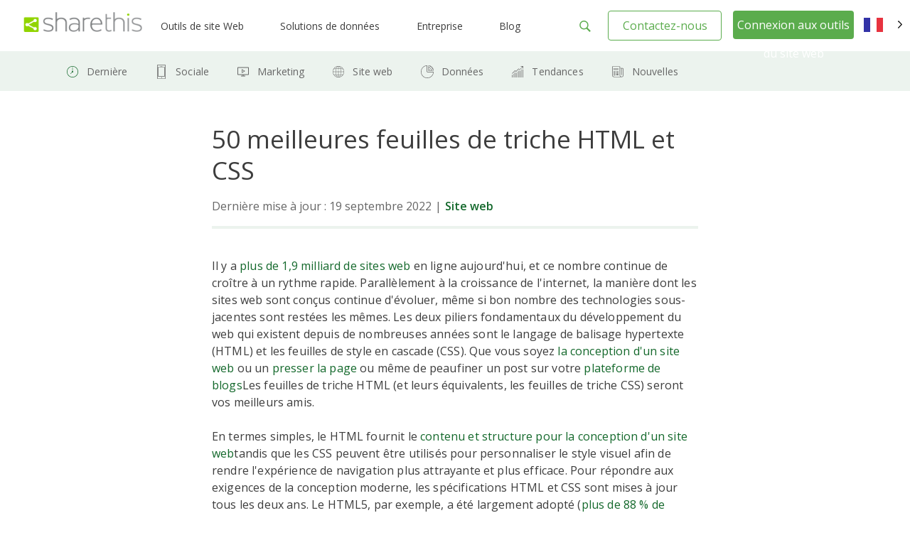

--- FILE ---
content_type: text/html; charset=UTF-8
request_url: https://sharethis.com/fr/best-practices/2020/02/best-html-and-css-cheat-sheets/
body_size: 36253
content:
<!doctype html>
<html translate="no" lang="fr">
<head>
    <meta charset="UTF-8">
    <meta name="viewport" content="width=device-width, initial-scale=1">
    <link rel="profile" href="https://gmpg.org/xfn/11">
    <link rel="shortcut icon" type="image/png" href="/wp-content/uploads/2016/08/favicon.png"/>
            <meta name='robots' content='index, follow, max-image-preview:large, max-snippet:-1, max-video-preview:-1' />
	<style>img:is([sizes="auto" i], [sizes^="auto," i]) { contain-intrinsic-size: 3000px 1500px }</style>
	
	<!-- This site is optimized with the Yoast SEO Premium plugin v26.7 (Yoast SEO v26.8) - https://yoast.com/product/yoast-seo-premium-wordpress/ -->
	<title>50 meilleures feuilles de triche HTML et CSS pour améliorer votre jeu de codage - ShareThis</title>
	<meta name="description" content="Apprendre le HTML ou simplement essayer de peaufiner le code de votre site web ? Ces 50 tricheurs HTML &amp; CSS sont des ressources essentielles pour tout développeur ou commercialisateur." />
	<link rel="canonical" href="https://sharethis.com/fr/best-practices/2020/02/best-html-and-css-cheat-sheets/" />
	<meta property="og:locale" content="fr" />
	<meta property="og:type" content="article" />
	<meta property="og:title" content="50 meilleures feuilles de triche HTML et CSS" />
	<meta property="og:description" content="Apprendre le HTML ou simplement essayer de peaufiner le code de votre site web ? Ces 50 tricheurs HTML &amp; CSS sont des ressources essentielles pour tout développeur ou commercialisateur." />
	<meta property="og:url" content="https://sharethis.com/fr/best-practices/2020/02/best-html-and-css-cheat-sheets/" />
	<meta property="og:site_name" content="ShareThis : " />
	<meta property="article:published_time" content="2020-02-19T20:49:39+00:00" />
	<meta property="article:modified_time" content="2022-09-20T00:26:05+00:00" />
	<meta property="og:image" content="http://sharethis.com/wp-content/uploads/2020/02/Blog_HTML_111919_WP-2.png" />
	<meta property="og:image:width" content="2500" />
	<meta property="og:image:height" content="1664" />
	<meta property="og:image:type" content="image/png" />
	<meta name="author" content="Christina Wu" />
	<meta name="twitter:card" content="grande_image_récapitulatif" />
	<meta name="twitter:label1" content="Written by" />
	<meta name="twitter:data1" content="Christina Wu" />
	<meta name="twitter:label2" content="Est. reading time" />
	<meta name="twitter:data2" content="28 minutes" />
	<script type="application/ld+json" class="yoast-schema-graph">{"@context":"https:\/\/schema.org","@graph":[{"@type":"Article","@id":"https:\/\/sharethis.com\/best-practices\/2020\/02\/best-html-and-css-cheat-sheets\/#article","isPartOf":{"@id":"https:\/\/sharethis.com\/best-practices\/2020\/02\/best-html-and-css-cheat-sheets\/"},"author":{"name":"Christina Wu","@id":"https:\/\/sharethis.com\/#\/schema\/person\/bc25823876026c6c357ba60b68e87adb"},"headline":"50 meilleures feuilles de triche HTML et CSS","datePublished":"2020-02-19T20:49:39+00:00","dateModified":"2022-09-20T00:26:05+00:00","mainEntityOfPage":{"@id":"https:\/\/sharethis.com\/best-practices\/2020\/02\/best-html-and-css-cheat-sheets\/"},"wordCount":3939,"publisher":{"@id":"https:\/\/sharethis.com\/#organization"},"image":{"@id":"https:\/\/sharethis.com\/best-practices\/2020\/02\/best-html-and-css-cheat-sheets\/#primaryimage"},"thumbnailUrl":"https:\/\/sharethis.com\/wp-content\/uploads\/2020\/02\/Blog_HTML_111919_WP-2.png","keywords":["CMS cheat sheets","HTML cheat sheets","web coding cheat sheets","web design cheat sheets"],"articleSection":["Bonnes Pratiques","Conception","Site web"],"inLanguage":"en-US"},{"@type":"WebPage","@id":"https:\/\/sharethis.com\/best-practices\/2020\/02\/best-html-and-css-cheat-sheets\/","url":"https:\/\/sharethis.com\/best-practices\/2020\/02\/best-html-and-css-cheat-sheets\/","name":"50 meilleures feuilles de triche HTML et CSS pour am\u00e9liorer votre jeu de codage - ShareThis","isPartOf":{"@id":"https:\/\/sharethis.com\/#website"},"primaryImageOfPage":{"@id":"https:\/\/sharethis.com\/best-practices\/2020\/02\/best-html-and-css-cheat-sheets\/#primaryimage"},"image":{"@id":"https:\/\/sharethis.com\/best-practices\/2020\/02\/best-html-and-css-cheat-sheets\/#primaryimage"},"thumbnailUrl":"https:\/\/sharethis.com\/wp-content\/uploads\/2020\/02\/Blog_HTML_111919_WP-2.png","datePublished":"2020-02-19T20:49:39+00:00","dateModified":"2022-09-20T00:26:05+00:00","description":"Apprendre le HTML ou simplement essayer de peaufiner le code de votre site web ? Ces 50 tricheurs HTML & CSS sont des ressources essentielles pour tout d\u00e9veloppeur ou commercialisateur.","breadcrumb":{"@id":"https:\/\/sharethis.com\/best-practices\/2020\/02\/best-html-and-css-cheat-sheets\/#breadcrumb"},"inLanguage":"en-US","potentialAction":[{"@type":"ReadAction","target":["https:\/\/sharethis.com\/best-practices\/2020\/02\/best-html-and-css-cheat-sheets\/"]}]},{"@type":"ImageObject","inLanguage":"en-US","@id":"https:\/\/sharethis.com\/best-practices\/2020\/02\/best-html-and-css-cheat-sheets\/#primaryimage","url":"https:\/\/sharethis.com\/wp-content\/uploads\/2020\/02\/Blog_HTML_111919_WP-2.png","contentUrl":"https:\/\/sharethis.com\/wp-content\/uploads\/2020\/02\/Blog_HTML_111919_WP-2.png","width":2500,"height":1664},{"@type":"BreadcrumbList","@id":"https:\/\/sharethis.com\/best-practices\/2020\/02\/best-html-and-css-cheat-sheets\/#breadcrumb","itemListElement":[{"@type":"ListItem","position":1,"name":"Accueil","item":"https:\/\/sharethis.com\/"},{"@type":"ListItem","position":2,"name":"Blog","item":"https:\/\/sharethis.com\/blog\/"},{"@type":"ListItem","position":3,"name":"50 meilleures feuilles de triche HTML et CSS"}]},{"@type":"WebSite","@id":"https:\/\/sharethis.com\/#website","url":"https:\/\/sharethis.com\/","name":"ShareThis : ","description":"D\u00e9veloppez votre audience avec des outils de partage faciles \u00e0 utiliser.","publisher":{"@id":"https:\/\/sharethis.com\/#organization"},"potentialAction":[{"@type":"SearchAction","target":{"@type":"EntryPoint","urlTemplate":"https:\/\/sharethis.com\/?s={search_term_string}"},"query-input":{"@type":"PropertyValueSpecification","valueRequired":true,"valueName":"search_term_string"}}],"inLanguage":"en-US"},{"@type":"Organization","@id":"https:\/\/sharethis.com\/#organization","name":"ShareThis : ","url":"https:\/\/sharethis.com\/","logo":{"@type":"ImageObject","inLanguage":"en-US","@id":"https:\/\/sharethis.com\/#\/schema\/logo\/image\/","url":"https:\/\/sharethis.com\/wp-content\/uploads\/2019\/06\/ShareThisLogo2x-1.png","contentUrl":"https:\/\/sharethis.com\/wp-content\/uploads\/2019\/06\/ShareThisLogo2x-1.png","width":414,"height":86,"caption":"ShareThis"},"image":{"@id":"https:\/\/sharethis.com\/#\/schema\/logo\/image\/"}},{"@type":"Person","@id":"https:\/\/sharethis.com\/#\/schema\/person\/bc25823876026c6c357ba60b68e87adb","name":"Christina Wu","url":"https:\/\/sharethis.com\/author\/christinawu\/"},{"@type":"SoftwareApplication","applicationCategory":"SocialNetworkingApplication","offers":{"@type":"Offer","price":"0.00","priceCurrency":"USD","category":"free"},"operatingSystem":"Web"}]}</script>
	<!-- / Yoast SEO Premium plugin. -->


<link rel='dns-prefetch' href='//platform-api.sharethis.com' />
<link rel='dns-prefetch' href='//cmp.osano.com' />
<link rel="alternate" type="application/rss+xml" title="ShareThis &raquo; Feed" href="https://sharethis.com/feed/" />
<link rel="alternate" type="application/rss+xml" title="ShareThis &raquo; Comments Feed" href="https://sharethis.com/comments/feed/" />
<link rel='stylesheet' id='wp-block-library-css' href='https://sharethis.com/wp-includes/css/dist/block-library/style.min.css?ver=6.8.3' type='text/css' media='all' />
<style id='classic-theme-styles-inline-css' type='text/css'>
/*! This file is auto-generated */
.wp-block-button__link{color:#fff;background-color:#32373c;border-radius:9999px;box-shadow:none;text-decoration:none;padding:calc(.667em + 2px) calc(1.333em + 2px);font-size:1.125em}.wp-block-file__button{background:#32373c;color:#fff;text-decoration:none}
</style>
<style id='ghostkit-typography-inline-css' type='text/css'>
 
</style>
<style id='global-styles-inline-css' type='text/css'>
:root{--wp--preset--aspect-ratio--square: 1;--wp--preset--aspect-ratio--4-3: 4/3;--wp--preset--aspect-ratio--3-4: 3/4;--wp--preset--aspect-ratio--3-2: 3/2;--wp--preset--aspect-ratio--2-3: 2/3;--wp--preset--aspect-ratio--16-9: 16/9;--wp--preset--aspect-ratio--9-16: 9/16;--wp--preset--color--black: #000000;--wp--preset--color--cyan-bluish-gray: #abb8c3;--wp--preset--color--white: #ffffff;--wp--preset--color--pale-pink: #f78da7;--wp--preset--color--vivid-red: #cf2e2e;--wp--preset--color--luminous-vivid-orange: #ff6900;--wp--preset--color--luminous-vivid-amber: #fcb900;--wp--preset--color--light-green-cyan: #7bdcb5;--wp--preset--color--vivid-green-cyan: #00d084;--wp--preset--color--pale-cyan-blue: #8ed1fc;--wp--preset--color--vivid-cyan-blue: #0693e3;--wp--preset--color--vivid-purple: #9b51e0;--wp--preset--color--ghostkit-color-blue-1: #0366d6;--wp--preset--gradient--vivid-cyan-blue-to-vivid-purple: linear-gradient(135deg,rgba(6,147,227,1) 0%,rgb(155,81,224) 100%);--wp--preset--gradient--light-green-cyan-to-vivid-green-cyan: linear-gradient(135deg,rgb(122,220,180) 0%,rgb(0,208,130) 100%);--wp--preset--gradient--luminous-vivid-amber-to-luminous-vivid-orange: linear-gradient(135deg,rgba(252,185,0,1) 0%,rgba(255,105,0,1) 100%);--wp--preset--gradient--luminous-vivid-orange-to-vivid-red: linear-gradient(135deg,rgba(255,105,0,1) 0%,rgb(207,46,46) 100%);--wp--preset--gradient--very-light-gray-to-cyan-bluish-gray: linear-gradient(135deg,rgb(238,238,238) 0%,rgb(169,184,195) 100%);--wp--preset--gradient--cool-to-warm-spectrum: linear-gradient(135deg,rgb(74,234,220) 0%,rgb(151,120,209) 20%,rgb(207,42,186) 40%,rgb(238,44,130) 60%,rgb(251,105,98) 80%,rgb(254,248,76) 100%);--wp--preset--gradient--blush-light-purple: linear-gradient(135deg,rgb(255,206,236) 0%,rgb(152,150,240) 100%);--wp--preset--gradient--blush-bordeaux: linear-gradient(135deg,rgb(254,205,165) 0%,rgb(254,45,45) 50%,rgb(107,0,62) 100%);--wp--preset--gradient--luminous-dusk: linear-gradient(135deg,rgb(255,203,112) 0%,rgb(199,81,192) 50%,rgb(65,88,208) 100%);--wp--preset--gradient--pale-ocean: linear-gradient(135deg,rgb(255,245,203) 0%,rgb(182,227,212) 50%,rgb(51,167,181) 100%);--wp--preset--gradient--electric-grass: linear-gradient(135deg,rgb(202,248,128) 0%,rgb(113,206,126) 100%);--wp--preset--gradient--midnight: linear-gradient(135deg,rgb(2,3,129) 0%,rgb(40,116,252) 100%);--wp--preset--font-size--small: 13px;--wp--preset--font-size--medium: 20px;--wp--preset--font-size--large: 36px;--wp--preset--font-size--x-large: 42px;--wp--preset--spacing--20: 0.44rem;--wp--preset--spacing--30: 0.67rem;--wp--preset--spacing--40: 1rem;--wp--preset--spacing--50: 1.5rem;--wp--preset--spacing--60: 2.25rem;--wp--preset--spacing--70: 3.38rem;--wp--preset--spacing--80: 5.06rem;--wp--preset--shadow--natural: 6px 6px 9px rgba(0, 0, 0, 0.2);--wp--preset--shadow--deep: 12px 12px 50px rgba(0, 0, 0, 0.4);--wp--preset--shadow--sharp: 6px 6px 0px rgba(0, 0, 0, 0.2);--wp--preset--shadow--outlined: 6px 6px 0px -3px rgba(255, 255, 255, 1), 6px 6px rgba(0, 0, 0, 1);--wp--preset--shadow--crisp: 6px 6px 0px rgba(0, 0, 0, 1);}:where(.is-layout-flex){gap: 0.5em;}:where(.is-layout-grid){gap: 0.5em;}body .is-layout-flex{display: flex;}.is-layout-flex{flex-wrap: wrap;align-items: center;}.is-layout-flex > :is(*, div){margin: 0;}body .is-layout-grid{display: grid;}.is-layout-grid > :is(*, div){margin: 0;}:where(.wp-block-columns.is-layout-flex){gap: 2em;}:where(.wp-block-columns.is-layout-grid){gap: 2em;}:where(.wp-block-post-template.is-layout-flex){gap: 1.25em;}:where(.wp-block-post-template.is-layout-grid){gap: 1.25em;}.has-black-color{color: var(--wp--preset--color--black) !important;}.has-cyan-bluish-gray-color{color: var(--wp--preset--color--cyan-bluish-gray) !important;}.has-white-color{color: var(--wp--preset--color--white) !important;}.has-pale-pink-color{color: var(--wp--preset--color--pale-pink) !important;}.has-vivid-red-color{color: var(--wp--preset--color--vivid-red) !important;}.has-luminous-vivid-orange-color{color: var(--wp--preset--color--luminous-vivid-orange) !important;}.has-luminous-vivid-amber-color{color: var(--wp--preset--color--luminous-vivid-amber) !important;}.has-light-green-cyan-color{color: var(--wp--preset--color--light-green-cyan) !important;}.has-vivid-green-cyan-color{color: var(--wp--preset--color--vivid-green-cyan) !important;}.has-pale-cyan-blue-color{color: var(--wp--preset--color--pale-cyan-blue) !important;}.has-vivid-cyan-blue-color{color: var(--wp--preset--color--vivid-cyan-blue) !important;}.has-vivid-purple-color{color: var(--wp--preset--color--vivid-purple) !important;}.has-black-background-color{background-color: var(--wp--preset--color--black) !important;}.has-cyan-bluish-gray-background-color{background-color: var(--wp--preset--color--cyan-bluish-gray) !important;}.has-white-background-color{background-color: var(--wp--preset--color--white) !important;}.has-pale-pink-background-color{background-color: var(--wp--preset--color--pale-pink) !important;}.has-vivid-red-background-color{background-color: var(--wp--preset--color--vivid-red) !important;}.has-luminous-vivid-orange-background-color{background-color: var(--wp--preset--color--luminous-vivid-orange) !important;}.has-luminous-vivid-amber-background-color{background-color: var(--wp--preset--color--luminous-vivid-amber) !important;}.has-light-green-cyan-background-color{background-color: var(--wp--preset--color--light-green-cyan) !important;}.has-vivid-green-cyan-background-color{background-color: var(--wp--preset--color--vivid-green-cyan) !important;}.has-pale-cyan-blue-background-color{background-color: var(--wp--preset--color--pale-cyan-blue) !important;}.has-vivid-cyan-blue-background-color{background-color: var(--wp--preset--color--vivid-cyan-blue) !important;}.has-vivid-purple-background-color{background-color: var(--wp--preset--color--vivid-purple) !important;}.has-black-border-color{border-color: var(--wp--preset--color--black) !important;}.has-cyan-bluish-gray-border-color{border-color: var(--wp--preset--color--cyan-bluish-gray) !important;}.has-white-border-color{border-color: var(--wp--preset--color--white) !important;}.has-pale-pink-border-color{border-color: var(--wp--preset--color--pale-pink) !important;}.has-vivid-red-border-color{border-color: var(--wp--preset--color--vivid-red) !important;}.has-luminous-vivid-orange-border-color{border-color: var(--wp--preset--color--luminous-vivid-orange) !important;}.has-luminous-vivid-amber-border-color{border-color: var(--wp--preset--color--luminous-vivid-amber) !important;}.has-light-green-cyan-border-color{border-color: var(--wp--preset--color--light-green-cyan) !important;}.has-vivid-green-cyan-border-color{border-color: var(--wp--preset--color--vivid-green-cyan) !important;}.has-pale-cyan-blue-border-color{border-color: var(--wp--preset--color--pale-cyan-blue) !important;}.has-vivid-cyan-blue-border-color{border-color: var(--wp--preset--color--vivid-cyan-blue) !important;}.has-vivid-purple-border-color{border-color: var(--wp--preset--color--vivid-purple) !important;}.has-vivid-cyan-blue-to-vivid-purple-gradient-background{background: var(--wp--preset--gradient--vivid-cyan-blue-to-vivid-purple) !important;}.has-light-green-cyan-to-vivid-green-cyan-gradient-background{background: var(--wp--preset--gradient--light-green-cyan-to-vivid-green-cyan) !important;}.has-luminous-vivid-amber-to-luminous-vivid-orange-gradient-background{background: var(--wp--preset--gradient--luminous-vivid-amber-to-luminous-vivid-orange) !important;}.has-luminous-vivid-orange-to-vivid-red-gradient-background{background: var(--wp--preset--gradient--luminous-vivid-orange-to-vivid-red) !important;}.has-very-light-gray-to-cyan-bluish-gray-gradient-background{background: var(--wp--preset--gradient--very-light-gray-to-cyan-bluish-gray) !important;}.has-cool-to-warm-spectrum-gradient-background{background: var(--wp--preset--gradient--cool-to-warm-spectrum) !important;}.has-blush-light-purple-gradient-background{background: var(--wp--preset--gradient--blush-light-purple) !important;}.has-blush-bordeaux-gradient-background{background: var(--wp--preset--gradient--blush-bordeaux) !important;}.has-luminous-dusk-gradient-background{background: var(--wp--preset--gradient--luminous-dusk) !important;}.has-pale-ocean-gradient-background{background: var(--wp--preset--gradient--pale-ocean) !important;}.has-electric-grass-gradient-background{background: var(--wp--preset--gradient--electric-grass) !important;}.has-midnight-gradient-background{background: var(--wp--preset--gradient--midnight) !important;}.has-small-font-size{font-size: var(--wp--preset--font-size--small) !important;}.has-medium-font-size{font-size: var(--wp--preset--font-size--medium) !important;}.has-large-font-size{font-size: var(--wp--preset--font-size--large) !important;}.has-x-large-font-size{font-size: var(--wp--preset--font-size--x-large) !important;}
:where(.wp-block-post-template.is-layout-flex){gap: 1.25em;}:where(.wp-block-post-template.is-layout-grid){gap: 1.25em;}
:where(.wp-block-columns.is-layout-flex){gap: 2em;}:where(.wp-block-columns.is-layout-grid){gap: 2em;}
:root :where(.wp-block-pullquote){font-size: 1.5em;line-height: 1.6;}
</style>
<link rel='stylesheet' id='contact-form-7-css' href='https://sharethis.com/wp-content/cache/autoptimize/css/autoptimize_single_64ac31699f5326cb3c76122498b76f66.css?ver=6.1.4' type='text/css' media='all' />
<link rel='stylesheet' id='share-this-share-buttons-sticky-css' href='https://sharethis.com/wp-content/plugins/sharethis-share-buttons/css/mu-style.css?ver=1754711537' type='text/css' media='all' />
<link rel='stylesheet' id='weglot-css-css' href='https://sharethis.com/wp-content/cache/autoptimize/css/autoptimize_single_f0a21b1ef4a430d4261638f4256fb783.css?ver=5.2' type='text/css' media='all' />
<style id="weglot-custom-style">.country-selector {
width: 75px;
}
.country-selector.weglot-dropdown .wgcurrent span {
border: none;
}
.country-selector.weglot-dropdown .wgcurrent {
height: 3em!important;
border: none;
}
.country-selector.weglot-default {
       position: fixed;
   top: 27px;
   bottom: unset;
   right: 1%;
}
body.admin-bar .country-selector.weglot-default {
  top: 57px;
}
@media screen and (max-width: 1025px) {
.country-selector.weglot-default {
   display: none;
}
}
body[data-fancy-form-rcs=“1”] input[type=‘checkbox’]:checked + label > span:before {
   content: “”;
   position: absolute;
   left: 0!important;
   top: 0!important;
   border-right: none!important;
   border-bottom: none!important;
   transform: unset!important;
   transform-origin: unset!important;
   animation: unset!important;
}
body[data-fancy-form-rcs=“1”]
.weglot-dropdown input[type=“checkbox”]:checked + label > span {
border-color: transparent!important;
}</style><style id='weglot-css-inline-css' type='text/css'>
.weglot-flags.en > a:before, .weglot-flags.en > span:before { background-position: -3570px 0 !important; } .weglot-flags.flag-1.en > a:before, .weglot-flags.flag-1.en > span:before { background-position: -7841px 0 !important; } .weglot-flags.flag-2.en > a:before, .weglot-flags.flag-2.en > span:before { background-position: -48px 0 !important; } .weglot-flags.flag-3.en > a:before, .weglot-flags.flag-3.en > span:before { background-position: -2712px 0 !important; } 
</style>
<link rel='stylesheet' id='new-flag-css-css' href='https://sharethis.com/wp-content/cache/autoptimize/css/autoptimize_single_a286648676f1e98577d4868ebde939ab.css?ver=5.2' type='text/css' media='all' />
<style id='custom-flag-handle-inline-css' type='text/css'>
.weglot-flags.flag-0.wg-en>a:before,.weglot-flags.flag-0.wg-en>span:before {background-image: url(https://cdn.weglot.com/flags/rectangle_mat/us.svg); }.weglot-flags.flag-0.wg-a0>a:before,.weglot-flags.flag-0.wg-a0>span:before {background-image: url(https://cdn.weglot.com/flags/rectangle_mat/tw.svg); }.weglot-flags.flag-1.wg-en>a:before,.weglot-flags.flag-1.wg-en>span:before {background-image: url(https://cdn.weglot.com/flags/shiny/us.svg); }.weglot-flags.flag-1.wg-a0>a:before,.weglot-flags.flag-1.wg-a0>span:before {background-image: url(https://cdn.weglot.com/flags/shiny/tw.svg); }.weglot-flags.flag-2.wg-en>a:before,.weglot-flags.flag-2.wg-en>span:before {background-image: url(https://cdn.weglot.com/flags/square/us.svg); }.weglot-flags.flag-2.wg-a0>a:before,.weglot-flags.flag-2.wg-a0>span:before {background-image: url(https://cdn.weglot.com/flags/square/tw.svg); }.weglot-flags.flag-3.wg-en>a:before,.weglot-flags.flag-3.wg-en>span:before {background-image: url(https://cdn.weglot.com/flags/circle/us.svg); }.weglot-flags.flag-3.wg-a0>a:before,.weglot-flags.flag-3.wg-a0>span:before {background-image: url(https://cdn.weglot.com/flags/circle/tw.svg); }
</style>
<link rel='stylesheet' id='ghostkit-classic-theme-fallback-css' href='https://sharethis.com/wp-content/cache/autoptimize/css/autoptimize_single_a47d7906328a726fc35a17924bdb9ad9.css?ver=1765137113' type='text/css' media='all' />
<link rel='stylesheet' id='ghostkit-css' href='https://sharethis.com/wp-content/cache/autoptimize/css/autoptimize_single_2e428ecd8181d78169095cd259f576f1.css?ver=1765137113' type='text/css' media='all' />
<style id='ghostkit-color-palette-inline-css' type='text/css'>
.has-ghostkit-color-blue-1-color { color: #0366d6; } .has-ghostkit-color-blue-1-background-color { background-color: #0366d6; } 
</style>
<link rel='stylesheet' id='sharethis-custom-style-css' href='https://sharethis.com/wp-content/cache/autoptimize/css/autoptimize_single_5caa90ad94f94d51e45a59492c712024.css?ver=1769554482' type='text/css' media='all' />
<script type="text/javascript" src="https://sharethis.com/wp-includes/js/dist/hooks.min.js?ver=4d63a3d491d11ffd8ac6" id="wp-hooks-js"></script>
<script type="text/javascript" src="https://sharethis.com/wp-includes/js/dist/i18n.min.js?ver=5e580eb46a90c2b997e6" id="wp-i18n-js"></script>
<script type="text/javascript" id="wp-i18n-js-after">
/* <![CDATA[ */
wp.i18n.setLocaleData( { 'text direction\u0004ltr': [ 'ltr' ] } );
/* ]]> */
</script>
<script type="text/javascript" src="//platform-api.sharethis.com/js/sharethis.js?ver=2.3.6#property=64e4c1674265f4001221c97f&amp;product=inline-follow-buttons&amp;source=sharethis-share-buttons-wordpress" id="share-this-share-buttons-mu-js"></script>
<script type="text/javascript" src="https://sharethis.com/wp-content/cache/autoptimize/js/autoptimize_single_a952cd53ce26412d2f72092e8645ca8b.js?ver=5.2" id="wp-weglot-js-js"></script>
<script type="text/javascript" src="https://sharethis.com/wp-includes/js/dist/vendor/wp-polyfill.min.js?ver=3.15.0" id="wp-polyfill-js"></script>
<script type="text/javascript" src="https://sharethis.com/wp-includes/js/dist/url.min.js?ver=c2964167dfe2477c14ea" id="wp-url-js"></script>
<script type="text/javascript" src="https://sharethis.com/wp-includes/js/dist/api-fetch.min.js?ver=3623a576c78df404ff20" id="wp-api-fetch-js"></script>
<script type="text/javascript" id="wp-api-fetch-js-after">
/* <![CDATA[ */
wp.apiFetch.use( wp.apiFetch.createRootURLMiddleware( "https://sharethis.com/wp-json/" ) );
wp.apiFetch.nonceMiddleware = wp.apiFetch.createNonceMiddleware( "9e733c0014" );
wp.apiFetch.use( wp.apiFetch.nonceMiddleware );
wp.apiFetch.use( wp.apiFetch.mediaUploadMiddleware );
wp.apiFetch.nonceEndpoint = "https://sharethis.com/wp-admin/admin-ajax.php?action=rest-nonce";
/* ]]> */
</script>
<script type="text/javascript" src="https://sharethis.com/wp-content/themes/sharethis-custom/assets/dist/js/page.min.js?ver=1769554482" id="share-this-custom-front-ui-js"></script>
<script type="text/javascript" id="share-this-custom-front-ui-js-after">
/* <![CDATA[ */
const platformAPIURL = "https://platform-api.sharethis.com";
			const platformURL = "https://platform.sharethis.com";
			
			try{Typekit.load({ async: true });}catch(e){}
					window.onShareThisLoaded = function() {
		  __sharethis__.on('share', function(data) {

		  });
		  __sharethis__.on('email-submitted', function(data) {
			mixpanel.track("Subscribed to Newsletter", {email: data.email});
		  });
		};

		window.ajax_url = "https://sharethis.com/wp-admin/admin-ajax.php";

			setTimeout(() => {
			mixpanel.track("Viewed Marketing Page", {
		  title: "50 Best HTML &#038; CSS Cheat Sheets",
		  url: "https://sharethis.com/best-practices/2020/02/best-html-and-css-cheat-sheets/",
		  referrer: document.referrer
		});}, 1000);

			mixpanel.track("Viewed Blog Post", {
			  title: "50 Best HTML &#038; CSS Cheat Sheets",
			  url: "https://sharethis.com/best-practices/2020/02/best-html-and-css-cheat-sheets/",
			  category: "Best Practices",
			  author: ""
			});
		  
/* ]]> */
</script>
<script type="text/javascript" src="https://cmp.osano.com/16CPKATPBJKNw3nf/a66a6871-d349-4fd8-b7bb-20e3df66b7c2/osano.js?ver=1" id="osano-js"></script>
<link rel="https://api.w.org/" href="https://sharethis.com/wp-json/" /><link rel="alternate" title="JSON" type="application/json" href="https://sharethis.com/wp-json/wp/v2/posts/188878" /><link rel="EditURI" type="application/rsd+xml" title="RSD" href="https://sharethis.com/xmlrpc.php?rsd" />
<meta name="generator" content="WordPress 6.8.3" />
<link rel='shortlink' href='https://sharethis.com/?p=188878' />
<link rel="alternate" title="oEmbed (JSON)" type="application/json+oembed" href="https://sharethis.com/wp-json/oembed/1.0/embed?url=https%3A%2F%2Fsharethis.com%2Fbest-practices%2F2020%2F02%2Fbest-html-and-css-cheat-sheets%2F" />
<link rel="alternate" title="oEmbed (XML)" type="text/xml+oembed" href="https://sharethis.com/wp-json/oembed/1.0/embed?url=https%3A%2F%2Fsharethis.com%2Fbest-practices%2F2020%2F02%2Fbest-html-and-css-cheat-sheets%2F&#038;format=xml" />
		<style type="text/css">
			.ghostkit-effects-enabled .ghostkit-effects-reveal {
				pointer-events: none;
				visibility: hidden;
			}
		</style>
		<script>
			if (!window.matchMedia('(prefers-reduced-motion: reduce)').matches) {
				document.documentElement.classList.add(
					'ghostkit-effects-enabled'
				);
			}
		</script>
		
<meta name="google" content="notranslate"/>
<link rel="alternate" href="https://sharethis.com/best-practices/2020/02/best-html-and-css-cheat-sheets/" hreflang="en"/>
<link rel="alternate" href="https://sharethis.com/es/best-practices/2020/02/best-html-and-css-cheat-sheets/" hreflang="es"/>
<link rel="alternate" href="https://sharethis.com/de/best-practices/2020/02/best-html-and-css-cheat-sheets/" hreflang="de"/>
<link rel="alternate" href="https://sharethis.com/fr/best-practices/2020/02/best-html-and-css-cheat-sheets/" hreflang="fr"/>
<link rel="alternate" href="https://sharethis.com/it/best-practices/2020/02/best-html-and-css-cheat-sheets/" hreflang="it"/>
<link rel="alternate" href="https://sharethis.com/tw/best-practices/2020/02/best-html-and-css-cheat-sheets/" hreflang="tw"/>
<link rel="alternate" href="https://sharethis.com/pt/best-practices/2020/02/best-html-and-css-cheat-sheets/" hreflang="pt"/>
<link rel="alternate" href="https://sharethis.com/ja/best-practices/2020/02/best-html-and-css-cheat-sheets/" hreflang="ja"/>
<script type="application/json" id="weglot-data">{"website":"https:\/\/sharethis.com","uid":"ac5a7a9684","project_slug":"sharethis","language_from":"en","language_from_custom_flag":"us","language_from_custom_name":null,"excluded_paths":[{"type":"CONTAIN","value":"https:\/\/sharethis.com\/privacy\/","language_button_displayed":true,"exclusion_behavior":"NOT_TRANSLATED","excluded_languages":[],"regex":"https\\:\/\/sharethis\\.com\/privacy\/"},{"type":"CONTAIN","value":"sharethis.com\/?s=","language_button_displayed":true,"exclusion_behavior":"NOT_TRANSLATED","excluded_languages":[],"regex":"sharethis\\.com\/\\?s\\="},{"type":"CONTAIN","value":"sharethis.com\/de\/?s=","language_button_displayed":true,"exclusion_behavior":"NOT_TRANSLATED","excluded_languages":[],"regex":"sharethis\\.com\/de\/\\?s\\="}],"excluded_blocks":[{"value":"input","description":null}],"custom_settings":{"button_style":{"is_dropdown":true,"with_flags":true,"flag_type":"rectangle_mat","with_name":true,"custom_css":".country-selector {\r\nwidth: 75px;\r\n}\r\n.country-selector.weglot-dropdown .wgcurrent span {\r\nborder: none;\r\n}\r\n.country-selector.weglot-dropdown .wgcurrent {\r\nheight: 3em!important;\r\nborder: none;\r\n}\r\n.country-selector.weglot-default {\r\n       position: fixed;\r\n   top: 27px;\r\n   bottom: unset;\r\n   right: 1%;\r\n}\r\nbody.admin-bar .country-selector.weglot-default {\r\n  top: 57px;\r\n}\r\n@media screen and (max-width: 1025px) {\r\n.country-selector.weglot-default {\r\n   display: none;\r\n}\r\n}\r\nbody[data-fancy-form-rcs=\u201c1\u201d] input[type=\u2018checkbox\u2019]:checked + label > span:before {\r\n   content: \u201c\u201d;\r\n   position: absolute;\r\n   left: 0!important;\r\n   top: 0!important;\r\n   border-right: none!important;\r\n   border-bottom: none!important;\r\n   transform: unset!important;\r\n   transform-origin: unset!important;\r\n   animation: unset!important;\r\n}\r\nbody[data-fancy-form-rcs=\u201c1\u201d]\r\n.weglot-dropdown input[type=\u201ccheckbox\u201d]:checked + label > span {\r\nborder-color: transparent!important;\r\n}","full_name":false},"translate_email":false,"translate_search":false,"translate_amp":false,"switchers":[{"templates":{"name":"default","hash":"095ffb8d22f66be52959023fa4eeb71a05f20f73"},"location":[],"style":{"with_flags":true,"flag_type":"rectangle_mat","with_name":true,"full_name":false,"is_dropdown":true}}]},"pending_translation_enabled":true,"curl_ssl_check_enabled":true,"custom_css":null,"languages":[{"language_to":"es","custom_code":null,"custom_name":null,"custom_local_name":null,"provider":null,"enabled":true,"automatic_translation_enabled":true,"deleted_at":null,"connect_host_destination":null,"custom_flag":null},{"language_to":"de","custom_code":null,"custom_name":null,"custom_local_name":null,"provider":null,"enabled":true,"automatic_translation_enabled":true,"deleted_at":null,"connect_host_destination":null,"custom_flag":null},{"language_to":"fr","custom_code":null,"custom_name":null,"custom_local_name":null,"provider":null,"enabled":true,"automatic_translation_enabled":true,"deleted_at":null,"connect_host_destination":null,"custom_flag":null},{"language_to":"it","custom_code":null,"custom_name":null,"custom_local_name":null,"provider":null,"enabled":true,"automatic_translation_enabled":true,"deleted_at":null,"connect_host_destination":null,"custom_flag":null},{"language_to":"a0","custom_code":"tw","custom_name":"Traditional Chinese","custom_local_name":"\u4e2d\u6587 (\u7e41\u9ad4)","provider":null,"enabled":true,"automatic_translation_enabled":true,"deleted_at":null,"connect_host_destination":null,"custom_flag":"tw"},{"language_to":"pt","custom_code":null,"custom_name":null,"custom_local_name":null,"provider":null,"enabled":true,"automatic_translation_enabled":true,"deleted_at":null,"connect_host_destination":null,"custom_flag":null},{"language_to":"ja","custom_code":null,"custom_name":null,"custom_local_name":null,"provider":null,"enabled":true,"automatic_translation_enabled":true,"deleted_at":null,"connect_host_destination":null,"custom_flag":null}],"organization_slug":"w-3b98285f4b","api_domain":"cdn-api-weglot.com","product":"1.0","current_language":"fr","switcher_links":{"en":"https:\/\/sharethis.com\/best-practices\/2020\/02\/best-html-and-css-cheat-sheets\/","es":"https:\/\/sharethis.com\/es\/best-practices\/2020\/02\/best-html-and-css-cheat-sheets\/","de":"https:\/\/sharethis.com\/de\/best-practices\/2020\/02\/best-html-and-css-cheat-sheets\/","fr":"https:\/\/sharethis.com\/fr\/best-practices\/2020\/02\/best-html-and-css-cheat-sheets\/","it":"https:\/\/sharethis.com\/it\/best-practices\/2020\/02\/best-html-and-css-cheat-sheets\/","a0":"https:\/\/sharethis.com\/tw\/best-practices\/2020\/02\/best-html-and-css-cheat-sheets\/","pt":"https:\/\/sharethis.com\/pt\/best-practices\/2020\/02\/best-html-and-css-cheat-sheets\/","ja":"https:\/\/sharethis.com\/ja\/best-practices\/2020\/02\/best-html-and-css-cheat-sheets\/"},"original_path":"\/best-practices\/2020\/02\/best-html-and-css-cheat-sheets\/"}</script>		<meta property="snapchat:sticker" content="https://sharethis.com/wp-content/themes/sharethis-custom/assets/images/ShareThis-sticker.png">
		<script type="text/javascript">
			(function ( e, a ) {
				if ( !a.__SV ) {
					var b = window;
					try {
						var c, l, i, j = b.location, g = j.hash;
						c = function ( a, b ) {
							return (l = a.match( RegExp( b + "=([^&]*)" ) )) ? l[1] : null
						};
						g && c( g, "state" ) && (i = JSON.parse( decodeURIComponent( c( g, "state" ) ) ), "mpeditor" === i.action && (b.sessionStorage.setItem( "_mpcehash", g ), history.replaceState( i.desiredHash || "", e.title, j.pathname + j.search )))
					} catch ( m ) {
					}
					var k, h;
					window.mixpanel = a;
					a._i = [];
					a.init = function ( b, c, f ) {
						function e( b, a ) {
							var c = a.split( "." );
							2 == c.length && (b = b[c[0]], a = c[1]);
							b[a] = function () {
								b.push( [ a ].concat( Array.prototype.slice.call( arguments,
									0 ) ) )
							}
						}

						var d = a;
						"undefined" !== typeof f ? d = a[f] = [] : f = "mixpanel";
						d.people = d.people || [];
						d.toString = function ( b ) {
							var a = "mixpanel";
							"mixpanel" !== f && (a += "." + f);
							b || (a += " (stub)");
							return a
						};
						d.people.toString = function () {
							return d.toString( 1 ) + ".people (stub)"
						};
						k = "disable time_event track track_pageview track_links track_forms register register_once alias unregister identify name_tag set_config reset people.set people.set_once people.increment people.append people.union people.track_charge people.clear_charges people.delete_user".split( " " );
						for ( h = 0; h < k.length; h++ ) e( d, k[h] );
						a._i.push( [ b, c, f ] )
					};
					a.__SV = 1.2;
					b = e.createElement( "script" );
					b.type = "text/javascript";
					b.async = !0;
					b.src = "undefined" !== typeof MIXPANEL_CUSTOM_LIB_URL ? MIXPANEL_CUSTOM_LIB_URL : "file:" === e.location.protocol && "//cdn.mxpnl.com/libs/mixpanel-2-latest.min.js".match( /^\/\// ) ? "https://cdn.mxpnl.com/libs/mixpanel-2-latest.min.js" : "//cdn.mxpnl.com/libs/mixpanel-2-latest.min.js";
					c = e.getElementsByTagName( "script" )[0];
					c.parentNode.insertBefore( b, c )
				}
			})( document, window.mixpanel || [] );
			mixpanel.init( "eb4c820161f6ead8054c94e14c144900", { cross_site_cookie: true } );
		</script>
		<!-- connect to domain of font files -->
		<link rel="preconnect" href="https://fonts.gstatic.com" crossorigin>

		<!-- optionally increase loading priority -->
		<link rel="preload" as="style" href="https://fonts.googleapis.com/css?family=Open+Sans:300,400,600&display=swap">

		<!-- async CSS -->
		<link rel="stylesheet" media="print" onload="this.onload=null;this.removeAttribute('media');" href="https://fonts.googleapis.com/css?family=Open+Sans:300,400,600&display=swap">

		<!-- no-JS fallback -->
		<noscript>
			<link rel="stylesheet" href="https://fonts.googleapis.com/css?family=Open+Sans:300,400,600&display=swap">
		</noscript>
				<style type="text/css" id="wp-custom-css">
			body.page-template-page_single_support #page #content .progress-container {
	top: 72px!important;
}

.is-content-justification-center {
	text-align: center;
}

.home a.osano-cm-link:not(.medium-btn) {
	color: #9cdb92!important;
}

.page-template-onboarding-template .osano-cm-dialog--type_bar.osano-cm-dialog--position_bottom { bottom: 83px!important; }

.sharesbanner {padding-left: 4rem; padding-right: 4rem;}

.gap-1 { gap: 1rem!important; }

.max-two-fifty {
	max-width: 250px;
	margin-left: auto;
	margin-right: auto;
}

.cursor-pointer {
	cursor: pointer;
}

.margin-left, .arrow-left { margin-left: 3rem }

.border-radius { border-radius: 8px; }

.border-radius .wp-block-cover { border-top-left-radius: 8px; border-bottom-left-radius: 8px; }

.cursor-pointer.close-temp {
	position: relative;
	right: -30px;
}

.temp-popup-wrap .wp-block-group__inner-container {
	    max-height: 100vh;
    overflow: scroll;
}

.new-form-style input[type="submit"] {background-color: #5BAC4D;
    width: 100%;}

@media (max-width: 720px) {
	body #page h1 {
		line-height: 30px;
	}
	h1 strong {
		font-size: 28px;
		line-height: 28px;
	}
	
	.min-height-mobile-100 {
		min-height: 100px!important;
	}
}

.post-password-form {
	max-width: 500px;
  margin-left: auto;
  margin-right: auto;
	display: block;
}

.inline-image-right strong {
	display: block;
	width: 100%;
}


.inline-image-right img {
	  float: right;
    margin-top: 0.7rem;
}

p[style*="color:#1f1f1f"] a {
	color: #1f1f1f!important;
}

.wpcf7-response-output { margin-top: 0;}

.new-form-style form p:nth-of-type(6) { margin-bottom: 0;}

@media (max-width: 720px) {
.hide-on-mobile .wp-block-cover__image-background {
	display: none;
}
}

.insight-ver.social-plugins .social-plugins__item {
	padding: 1rem;
}

body #page .insights-hero .wp-block-cover img.wp-block-cover__image-background {
	left: 3rem;
}

@media (max-width: 720px) {
	body #page .insights-hero .wp-block-cover img.wp-block-cover__image-background {
	left: 0;
}
}

.page-id-138706 .st-sticky-share-buttons, .page-id-138706 #st-2 {
	display: none!important;
}

body.wp-singular #page .insights-hero .wp-block-cover img.wp-block-cover__image-background {
	min-height: 790px!important;
}

.hide {
	display: none!important;
}

body.page-id-14158 #page .leadership-group .wp-block-column.view-profile .leadership__image img {
object-fit: cover;
}

.products .wp-block-group__inner-container .has-text-align-center a strong {
	color: white !important;
}

.products .wp-block-group__inner-container .has-text-align-center a {
    background: #0e5f25;
    padding: .5rem 1rem;
    border-radius: 2px;
}


.social-plugins .wp-block-group__inner-container .has-text-align-center:nth-of-type(3) a strong {
	color: #0e5f25 !important;
}

.social-plugins .wp-block-group__inner-container .has-text-align-center:nth-of-type(3) a {
    background: white;
    padding: .5rem 1rem;
    border-radius: 2px;
}

.commonissues-accordion {
background-color: rgb(255 255 255 ) !important;
border-bottom: 2px solid #ebebeb;
margin-bottom: 0px;
}

.commonissues-accordion .st-accordion-content{
margin-bottom: 5px !important;
}

@media (max-width: 720px) {
.osano-cm-widget {
	bottom: 4.5rem;
}
	.osano-cm-opt-out-honored-wrapper--position_right.osano-cm-opt-out-honored-wrapper--has-main-widget {
  bottom: 4.75em!important;
	}
}		</style>
		</head>

<body class="wp-singular post-template-default single single-post postid-188878 single-format-standard wp-custom-logo wp-theme-sharethis-custom no-sidebar">

<noscript><iframe src="https://www.googletagmanager.com/ns.html?id=GTM-MQK7DX9"
                  height="0" width="0" style="display:none;visibility:hidden"></iframe></noscript>

<div id="page" class="site">
    <div id="header-outer">
        <header id="top">
            <div class="container">
                <div class="st-logo">
                    <a href="https://sharethis.com/fr/" class="custom-logo-link" rel="home"><img width="414" height="86" src="https://sharethis.com/wp-content/uploads/2019/06/ShareThisLogo2x-1.png" class="custom-logo" alt="ShareThis : " decoding="async" srcset="https://sharethis.com/wp-content/uploads/2019/06/ShareThisLogo2x-1.png 414w, https://sharethis.com/wp-content/uploads/2019/06/ShareThisLogo2x-1-300x62.png 300w" sizes="(max-width: 414px) 100vw, 414px" /></a>                </div>
                <nav id="site-navigation" class="main-navigation">
                    <button class="menu-toggle" aria-controls="primary-menu" aria-expanded="false">
                        <span></span><span></span><span></span>
                    </button>
                    <div class="main-nav">
                        <ul>
                                                            <li>
                                    <span class="link-name">
                                                                                    <a href="/fr/platform/">
                                                                                Outils de site Web                                        </a>                                    </span>
                                    <div class="sub-menu-wrap">
                                        <div class="wp-block-group main-nav__website-tools__tools"><!-- wp:heading {"level":6,"style":{"color":{"text":"#a3a3a3"}}} -->
<h6 class="wp-block-heading has-text-color" id="h-tools" style="color:#a3a3a3"><a href="https://sharethis.com/fr/platform/">Outils</a></h6>
<!-- /wp:heading -->

<!-- wp:stcustom/linkwrapper {"url":"/platform/share-buttons/"} -->
<a href="/fr/platform/share-buttons/" class="wp-block-stcustom-linkwrapper stlink-wrapper undefined"><!-- wp:media-text {"align":"wide","mediaId":195402,"mediaLink":"","linkDestination":"none","mediaType":"image","mediaWidth":22,"isStackedOnMobile":false,"verticalAlignment":"center","className":"main-nav__website-tools__tools__item"} -->
<div class="wp-block-media-text alignwide is-vertically-aligned-center main-nav__website-tools__tools__item" style="grid-template-columns:22% auto"><figure class="wp-block-media-text__media"><img src="https://sharethis.imgix.net/2022/07/Share-Buttons.svg?fm=webp&amp;auto=compress&amp;w=800q=1" alt="" class="wp-image-195402 size-full" loading="eager"></figure><div class="wp-block-media-text__content"><!-- wp:paragraph {"placeholder":"Content&hellip;"} -->
<p>Boutons de partage</p>
<!-- /wp:paragraph --></div></div>
<!-- /wp:media-text --></a>
<!-- /wp:stcustom/linkwrapper -->

<!-- wp:stcustom/linkwrapper {"url":"/platform/follow-buttons/"} -->
<a href="/fr/platform/follow-buttons/" class="wp-block-stcustom-linkwrapper stlink-wrapper undefined"><!-- wp:media-text {"align":"wide","mediaId":195406,"mediaLink":"","linkDestination":"none","mediaType":"image","mediaWidth":22,"isStackedOnMobile":false,"verticalAlignment":"center","className":"main-nav__website-tools__tools__item"} -->
<div class="wp-block-media-text alignwide is-vertically-aligned-center main-nav__website-tools__tools__item" style="grid-template-columns:22% auto"><figure class="wp-block-media-text__media"><img src="https://sharethis.imgix.net/2022/07/Follow-Buttons.svg?fm=webp&amp;auto=compress&amp;w=800q=1" alt="" class="wp-image-195406 size-full" loading="lazy"></figure><div class="wp-block-media-text__content"><!-- wp:paragraph {"placeholder":"Content&hellip;"} -->
<p>Boutons de suivi</p>
<!-- /wp:paragraph --></div></div>
<!-- /wp:media-text --></a>
<!-- /wp:stcustom/linkwrapper -->

<!-- wp:stcustom/linkwrapper {"url":"/platform/reaction-buttons/"} -->
<a href="/fr/platform/reaction-buttons/" class="wp-block-stcustom-linkwrapper stlink-wrapper undefined"><!-- wp:media-text {"align":"wide","mediaId":195407,"mediaLink":"","linkDestination":"none","mediaType":"image","mediaWidth":22,"isStackedOnMobile":false,"verticalAlignment":"center","className":"main-nav__website-tools__tools__item"} -->
<div class="wp-block-media-text alignwide is-vertically-aligned-center main-nav__website-tools__tools__item" style="grid-template-columns:22% auto"><figure class="wp-block-media-text__media"><img src="https://sharethis.imgix.net/2022/07/Reaction-Buttons.svg?fm=webp&amp;auto=compress&amp;w=800q=1" alt="" class="wp-image-195407 size-full" loading="lazy"></figure><div class="wp-block-media-text__content"><!-- wp:paragraph {"placeholder":"Content&hellip;"} -->
<p>Boutons de réactions</p>
<!-- /wp:paragraph --></div></div>
<!-- /wp:media-text --></a>
<!-- /wp:stcustom/linkwrapper -->

<!-- wp:stcustom/linkwrapper {"url":"/platform/image-share-buttons/"} -->
<a href="/fr/platform/image-share-buttons/" class="wp-block-stcustom-linkwrapper stlink-wrapper undefined"><!-- wp:media-text {"align":"wide","mediaId":195404,"mediaLink":"","linkDestination":"none","mediaType":"image","mediaWidth":22,"isStackedOnMobile":false,"verticalAlignment":"center","className":"main-nav__website-tools__tools__item"} -->
<div class="wp-block-media-text alignwide is-vertically-aligned-center main-nav__website-tools__tools__item" style="grid-template-columns:22% auto"><figure class="wp-block-media-text__media"><img src="https://sharethis.imgix.net/2022/07/Image-Share-Buttons.svg?fm=webp&amp;auto=compress&amp;w=800q=1" alt="" class="wp-image-195404 size-full" loading="lazy"></figure><div class="wp-block-media-text__content"><!-- wp:paragraph {"placeholder":"Content&hellip;"} -->
<p>Les boutons de partage d'images</p>
<!-- /wp:paragraph --></div></div>
<!-- /wp:media-text --></a>
<!-- /wp:stcustom/linkwrapper -->

<!-- wp:stcustom/linkwrapper {"url":"/platform/privacy-policy-generator/"} -->
<a href="/fr/platform/privacy-policy-generator/" class="wp-block-stcustom-linkwrapper stlink-wrapper undefined"><!-- wp:media-text {"align":"wide","mediaId":195403,"mediaLink":"","linkDestination":"none","mediaType":"image","mediaWidth":22,"isStackedOnMobile":false,"verticalAlignment":"center","className":"main-nav__website-tools__tools__item"} -->
<div class="wp-block-media-text alignwide is-vertically-aligned-center main-nav__website-tools__tools__item" style="grid-template-columns:22% auto"><figure class="wp-block-media-text__media"><img src="https://sharethis.imgix.net/2022/07/Privacy-Policy-Generator.svg?fm=webp&amp;auto=compress&amp;w=800q=1" alt="" class="wp-image-195403 size-full" loading="lazy"></figure><div class="wp-block-media-text__content"><!-- wp:paragraph {"placeholder":"Content&hellip;"} -->
<p>Générateur de politique de confidentialité</p>
<!-- /wp:paragraph --></div></div>
<!-- /wp:media-text --></a>
<!-- /wp:stcustom/linkwrapper -->

<!-- wp:stcustom/linkwrapper {"url":"/consent-management-platform/"} -->
<a href="/fr/consent-management-platform/" class="wp-block-stcustom-linkwrapper stlink-wrapper undefined"><!-- wp:media-text {"align":"wide","mediaId":195403,"mediaLink":"","linkDestination":"none","mediaType":"image","mediaWidth":22,"isStackedOnMobile":false,"verticalAlignment":"center","className":"main-nav__website-tools__tools__item"} -->
<div class="wp-block-media-text alignwide is-vertically-aligned-center main-nav__website-tools__tools__item" style="grid-template-columns:22% auto"><figure class="wp-block-media-text__media"><img src="https://sharethis.imgix.net/2022/07/Content-Platform.svg?fm=webp&amp;auto=compress&amp;w=800q=1" alt="" class="wp-image-195403 size-full" loading="lazy"></figure><div class="wp-block-media-text__content"><!-- wp:paragraph {"placeholder":"Content&hellip;"} -->
<p>Plate-forme de gestion du consentement</p>
<!-- /wp:paragraph --></div></div>
<!-- /wp:media-text --></a>
<!-- /wp:stcustom/linkwrapper --></div>
<!-- /wp:group -->

<!-- wp:group {"className":"main-nav__website-tools__plugins"} -->
<div class="wp-block-group main-nav__website-tools__plugins"><!-- wp:heading {"level":6,"style":{"color":{"text":"#a3a3a3"}}} -->
<h6 class="wp-block-heading has-text-color" id="h-plugins" style="color:#a3a3a3"><a href="https://sharethis.com/fr/social-plugins/">Plugins</a></h6>
<!-- /wp:heading -->

<!-- wp:stcustom/linkwrapper {"url":"/platform/wordpress-social-buttons/"} -->
<a href="/fr/platform/wordpress-social-buttons/" class="wp-block-stcustom-linkwrapper stlink-wrapper undefined"><!-- wp:media-text {"align":"wide","mediaId":203679,"mediaLink":"https://sharethis.com/?attachment_id=203679","linkDestination":"none","mediaType":"image","mediaWidth":22,"isStackedOnMobile":false,"verticalAlignment":"center","className":"main-nav__website-tools__plugins__item"} -->
<div class="wp-block-media-text alignwide is-vertically-aligned-center main-nav__website-tools__plugins__item" style="grid-template-columns:22% auto"><figure class="wp-block-media-text__media"><img src="https://sharethis.imgix.net/2021/09/Icon-4.svg?fm=webp&amp;auto=compress&amp;w=800q=1" alt="" class="wp-image-203679 size-full" loading="lazy"></figure><div class="wp-block-media-text__content"><!-- wp:paragraph {"placeholder":"Content&hellip;"} -->
<p>Wordpress</p>
<!-- /wp:paragraph --></div></div>
<!-- /wp:media-text --></a>
<!-- /wp:stcustom/linkwrapper -->

<!-- wp:stcustom/linkwrapper {"url":"/platform/share-buttons-shopify/"} -->
<a href="/fr/platform/share-buttons-shopify/" class="wp-block-stcustom-linkwrapper stlink-wrapper undefined"><!-- wp:media-text {"align":"wide","mediaId":203678,"mediaLink":"https://sharethis.com/?attachment_id=203678","linkDestination":"none","mediaType":"image","mediaWidth":22,"isStackedOnMobile":false,"verticalAlignment":"center","className":"main-nav__website-tools__plugins__item"} -->
<div class="wp-block-media-text alignwide is-vertically-aligned-center main-nav__website-tools__plugins__item" style="grid-template-columns:22% auto"><figure class="wp-block-media-text__media"><img src="https://sharethis.imgix.net/2021/09/Icon-3.svg?fm=webp&amp;auto=compress&amp;w=800q=1" alt="" class="wp-image-203678 size-full" loading="lazy"></figure><div class="wp-block-media-text__content"><!-- wp:paragraph {"placeholder":"Content&hellip;"} -->
<p>Shopify</p>
<!-- /wp:paragraph --></div></div>
<!-- /wp:media-text --></a>
<!-- /wp:stcustom/linkwrapper -->

<!-- wp:stcustom/linkwrapper {"url":"/support/installation/how-to-install-sharethis-tools-on-reactjs/"} -->
<a href="/fr/support/installation/how-to-install-sharethis-tools-on-reactjs/" class="wp-block-stcustom-linkwrapper stlink-wrapper undefined"><!-- wp:media-text {"align":"wide","mediaId":203677,"mediaLink":"https://sharethis.com/?attachment_id=203677","linkDestination":"none","mediaType":"image","mediaWidth":22,"isStackedOnMobile":false,"verticalAlignment":"center","className":"main-nav__website-tools__plugins__item"} -->
<div class="wp-block-media-text alignwide is-vertically-aligned-center main-nav__website-tools__plugins__item" style="grid-template-columns:22% auto"><figure class="wp-block-media-text__media"><img src="https://sharethis.imgix.net/2021/09/Icon-2.svg?fm=webp&amp;auto=compress&amp;w=800q=1" alt="" class="wp-image-203677 size-full" loading="lazy"></figure><div class="wp-block-media-text__content"><!-- wp:paragraph {"placeholder":"Content&hellip;"} -->
<p>ReactJS</p>
<!-- /wp:paragraph --></div></div>
<!-- /wp:media-text --></a>
<!-- /wp:stcustom/linkwrapper -->

<!-- wp:stcustom/linkwrapper {"url":"/support/installation/how-to-install-sharethis-module-for-your-angular-app/"} -->
<a href="/fr/support/installation/how-to-install-sharethis-module-for-your-angular-app/" class="wp-block-stcustom-linkwrapper stlink-wrapper undefined"><!-- wp:media-text {"align":"wide","mediaId":203676,"mediaLink":"https://sharethis.com/?attachment_id=203676","linkDestination":"none","mediaType":"image","mediaWidth":22,"isStackedOnMobile":false,"verticalAlignment":"center","className":"main-nav__website-tools__plugins__item"} -->
<div class="wp-block-media-text alignwide is-vertically-aligned-center main-nav__website-tools__plugins__item" style="grid-template-columns:22% auto"><figure class="wp-block-media-text__media"><img src="https://sharethis.imgix.net/2021/09/Icon-1.svg?fm=webp&amp;auto=compress&amp;w=800q=1" alt="" class="wp-image-203676 size-full" loading="lazy"></figure><div class="wp-block-media-text__content"><!-- wp:paragraph {"placeholder":"Content&hellip;"} -->
<p>Angulaire</p>
<!-- /wp:paragraph --></div></div>
<!-- /wp:media-text --></a>
<!-- /wp:stcustom/linkwrapper -->

<!-- wp:stcustom/linkwrapper {"url":"/platform/share-buttons-for-cloudflare/"} -->
<a href="/fr/platform/share-buttons-for-cloudflare/" class="wp-block-stcustom-linkwrapper stlink-wrapper undefined"><!-- wp:media-text {"align":"wide","mediaId":203676,"mediaLink":"","linkDestination":"none","mediaType":"image","mediaWidth":22,"isStackedOnMobile":false,"verticalAlignment":"center","className":"main-nav__website-tools__plugins__item"} -->
<div class="wp-block-media-text alignwide is-vertically-aligned-center main-nav__website-tools__plugins__item" style="grid-template-columns:22% auto"><figure class="wp-block-media-text__media"><img src="https://sharethis.imgix.net/2022/07/Cloudflare.svg?fm=webp&amp;auto=compress&amp;w=800q=1" alt="" class="wp-image-203676 size-full" loading="lazy"></figure><div class="wp-block-media-text__content"><!-- wp:paragraph {"placeholder":"Content&hellip;"} -->
<p>Eclat des nuages</p>
<!-- /wp:paragraph --></div></div>
<!-- /wp:media-text --></a>
<!-- /wp:stcustom/linkwrapper -->

<!-- wp:spacer {"height":"16px"} -->
<div style="height:16px" aria-hidden="true" class="wp-block-spacer"></div>
<!-- /wp:spacer -->

<!-- wp:heading {"level":6,"style":{"color":{"text":"#a3a3a3"}}} -->
<h6 class="wp-block-heading has-text-color" id="h-resources" style="color:#a3a3a3"><a href="#">Ressources</a></h6>
<!-- /wp:heading -->

<!-- wp:stcustom/linkwrapper {"url":"/support/"} -->
<a href="/fr/support/" class="wp-block-stcustom-linkwrapper stlink-wrapper undefined"><!-- wp:columns {"verticalAlignment":"center","isStackedOnMobile":false,"align":"wide","className":"main-nav__website-tools__plugins__item"} -->
<div class="wp-block-columns alignwide are-vertically-aligned-center is-not-stacked-on-mobile main-nav__website-tools__plugins__item"><!-- wp:column {"verticalAlignment":"center","width":"32px"} -->
<div class="wp-block-column is-vertically-aligned-center" style="flex-basis:32px"><!-- wp:image {"sizeSlug":"large","linkDestination":"none","className":"margin-bottom-0"} -->
<figure class="wp-block-image size-large margin-bottom-0"><img src="https://sharethis.imgix.net/2022/06/Frame-2604.svg?fm=webp&amp;auto=compress&amp;w=800q=1" alt="" loading="lazy"></figure>
<!-- /wp:image --></div>
<!-- /wp:column -->

<!-- wp:column {"verticalAlignment":"center","width":"78%"} -->
<div class="wp-block-column is-vertically-aligned-center" style="flex-basis:78%"><!-- wp:paragraph {"placeholder":"Content&hellip;"} -->
<p>Assisstance</p>
<!-- /wp:paragraph --></div>
<!-- /wp:column --></div>
<!-- /wp:columns --></a>
<!-- /wp:stcustom/linkwrapper --></div>
<!-- /wp:group -->                                    </div>
                                </li>
                                                            <li>
                                    <span class="link-name">
                                                                                    <a href="/fr/data/">
                                                                                Solutions de données                                        </a>                                    </span>
                                    <div class="sub-menu-wrap">
                                        <div class="wp-block-group alignwide"><!-- wp:group {"align":"wide","className":"data-solutions__item__data-products"} -->
<div class="wp-block-group alignwide data-solutions__item__data-products"><!-- wp:heading {"level":6,"className":"margin-bottom-0","style":{"color":{"text":"#3d3d3d"},"typography":{"fontSize":"14px"}}} -->
<h6 class="wp-block-heading margin-bottom-0 has-text-color" id="h-data-products" style="color:#3d3d3d;font-size:14px">Produits de données</h6>
<!-- /wp:heading -->

<!-- wp:stcustom/linkwrapper {"url":"/data/audiences/"} -->
<a href="/fr/data/audiences/" class="wp-block-stcustom-linkwrapper stlink-wrapper undefined"><!-- wp:media-text {"align":"wide","mediaId":203860,"mediaLink":"","linkDestination":"none","mediaType":"image","mediaWidth":22,"isStackedOnMobile":false,"className":"main-nav__data-solutions__item"} -->
<div class="wp-block-media-text alignwide main-nav__data-solutions__item" style="grid-template-columns:22% auto"><figure class="wp-block-media-text__media"><img src="https://sharethis.imgix.net/2022/07/Audience-Segments.svg?fm=webp&amp;auto=compress&amp;w=800q=1" alt="" class="wp-image-203860 size-full" loading="eager"></figure><div class="wp-block-media-text__content"><!-- wp:paragraph {"placeholder":"Content&hellip;"} -->
<p>Segments d'audience</p>
<!-- /wp:paragraph --></div></div>
<!-- /wp:media-text --></a>
<!-- /wp:stcustom/linkwrapper -->

<!-- wp:stcustom/linkwrapper {"url":"/data/data-feed/"} -->
<a href="/fr/data/data-feed/" class="wp-block-stcustom-linkwrapper stlink-wrapper undefined"><!-- wp:media-text {"align":"wide","mediaId":203859,"mediaLink":"","linkDestination":"none","mediaType":"image","mediaWidth":22,"isStackedOnMobile":false,"className":"main-nav__data-solutions__item"} -->
<div class="wp-block-media-text alignwide main-nav__data-solutions__item" style="grid-template-columns:22% auto"><figure class="wp-block-media-text__media"><img src="https://sharethis.imgix.net/2022/07/Curated-Data-Feed.svg?fm=webp&amp;auto=compress&amp;w=800q=1" alt="" class="wp-image-203859 size-full" loading="lazy"></figure><div class="wp-block-media-text__content"><!-- wp:paragraph {"placeholder":"Content&hellip;"} -->
<p>Curated Data Feed</p>
<!-- /wp:paragraph --></div></div>
<!-- /wp:media-text --></a>
<!-- /wp:stcustom/linkwrapper --></div>
<!-- /wp:group -->

<!-- wp:group {"align":"wide","className":"data-solutions__item__data-use-cases"} -->
<div class="wp-block-group alignwide data-solutions__item__data-use-cases"><!-- wp:heading {"level":6,"className":"margin-bottom-0","style":{"color":{"text":"#3d3d3d"},"typography":{"fontSize":"14px"}}} -->
<h6 class="wp-block-heading margin-bottom-0 has-text-color" id="h-data-use-cases" style="color:#3d3d3d;font-size:14px">Cas d'utilisation des données</h6>
<!-- /wp:heading -->

<!-- wp:stcustom/linkwrapper {"url":"/data/targeting/"} -->
<a href="/fr/data/targeting/" class="wp-block-stcustom-linkwrapper stlink-wrapper undefined"><!-- wp:media-text {"align":"wide","mediaId":203856,"mediaLink":"","linkDestination":"none","mediaType":"image","mediaWidth":22,"isStackedOnMobile":false,"className":"main-nav__data-solutions__item"} -->
<div class="wp-block-media-text alignwide main-nav__data-solutions__item" style="grid-template-columns:22% auto"><figure class="wp-block-media-text__media"><img src="https://sharethis.imgix.net/2022/07/Targeting-Activation.svg?fm=webp&amp;auto=compress&amp;w=800q=1" alt="" class="wp-image-203856 size-full" loading="lazy"></figure><div class="wp-block-media-text__content"><!-- wp:paragraph {"placeholder":"Content&hellip;"} -->
<p>Cibler</p>
<!-- /wp:paragraph --></div></div>
<!-- /wp:media-text --></a>
<!-- /wp:stcustom/linkwrapper -->

<!-- wp:stcustom/linkwrapper {"url":"/data/analytics/"} -->
<a href="/fr/data/analytics/" class="wp-block-stcustom-linkwrapper stlink-wrapper undefined"><!-- wp:media-text {"align":"wide","mediaId":203857,"mediaLink":"","linkDestination":"none","mediaType":"image","mediaWidth":22,"isStackedOnMobile":false,"className":"main-nav__data-solutions__item"} -->
<div class="wp-block-media-text alignwide main-nav__data-solutions__item" style="grid-template-columns:22% auto"><figure class="wp-block-media-text__media"><img src="https://sharethis.imgix.net/2022/07/Insights-Analytics.svg?fm=webp&amp;auto=compress&amp;w=800q=1" alt="" class="wp-image-203857 size-full" loading="lazy"></figure><div class="wp-block-media-text__content"><!-- wp:paragraph {"placeholder":"Content&hellip;"} -->
<p>Idées</p>
<!-- /wp:paragraph --></div></div>
<!-- /wp:media-text --></a>
<!-- /wp:stcustom/linkwrapper -->

<!-- wp:stcustom/linkwrapper {"url":"/data/enrichment/"} -->
<a href="/fr/data/enrichment/" class="wp-block-stcustom-linkwrapper stlink-wrapper undefined"><!-- wp:media-text {"align":"wide","mediaId":203858,"mediaLink":"","linkDestination":"none","mediaType":"image","mediaWidth":22,"isStackedOnMobile":false,"className":"main-nav__data-solutions__item"} -->
<div class="wp-block-media-text alignwide main-nav__data-solutions__item" style="grid-template-columns:22% auto"><figure class="wp-block-media-text__media"><img src="https://sharethis.imgix.net/2022/07/Enrichment.svg?fm=webp&amp;auto=compress&amp;w=800q=1" alt="" class="wp-image-203858 size-full" loading="lazy"></figure><div class="wp-block-media-text__content"><!-- wp:paragraph {"placeholder":"Content&hellip;"} -->
<p>Enrichissement</p>
<!-- /wp:paragraph --></div></div>
<!-- /wp:media-text --></a>
<!-- /wp:stcustom/linkwrapper --></div>
<!-- /wp:group -->

<!-- wp:group {"align":"wide","className":"data-solutions__item__identity-solutions"} -->
<div class="wp-block-group alignwide data-solutions__item__identity-solutions"><!-- wp:heading {"level":6,"className":"margin-bottom-0","style":{"color":{"text":"#3d3d3d"},"typography":{"fontSize":"14px"}}} -->
<h6 class="wp-block-heading margin-bottom-0 has-text-color" id="h-identity-solutions" style="color:#3d3d3d;font-size:14px">Solutions d'identité</h6>
<!-- /wp:heading -->

<!-- wp:stcustom/linkwrapper {"url":"/data/atlas/"} -->
<a href="/fr/data/atlas/" class="wp-block-stcustom-linkwrapper stlink-wrapper undefined"><!-- wp:media-text {"align":"wide","mediaId":203861,"mediaLink":"","linkDestination":"none","mediaType":"image","mediaWidth":22,"isStackedOnMobile":false,"className":"main-nav__data-solutions__item"} -->
<div class="wp-block-media-text alignwide main-nav__data-solutions__item" style="grid-template-columns:22% auto"><figure class="wp-block-media-text__media"><img src="https://sharethis.imgix.net/2022/07/Atlas-Global-ID.svg?fm=webp&amp;auto=compress&amp;w=800q=1" alt="" class="wp-image-203861 size-full" loading="lazy"></figure><div class="wp-block-media-text__content"><!-- wp:paragraph {"placeholder":"Content&hellip;"} -->
<p>Atlas Global ID</p>
<!-- /wp:paragraph --></div></div>
<!-- /wp:media-text --></a>
<!-- /wp:stcustom/linkwrapper --></div>
<!-- /wp:group --></div>
<!-- /wp:group -->

<!-- wp:group {"align":"wide"} -->
<div class="wp-block-group alignwide"><!-- wp:group {"align":"wide","className":"data-solutions__item__data-use-cases"} -->
<div class="wp-block-group alignwide data-solutions__item__data-use-cases"><!-- wp:heading {"level":6,"className":"margin-bottom-0","style":{"color":{"text":"#3d3d3d"},"typography":{"fontSize":"14px"}}} -->
<h6 class="wp-block-heading margin-bottom-0 has-text-color" id="h-industry-solutions" style="color:#3d3d3d;font-size:14px">Solutions pour l'industrie</h6>
<!-- /wp:heading -->

<!-- wp:stcustom/linkwrapper {"url":"/data/cpg/"} -->
<a href="/fr/data/cpg/" class="wp-block-stcustom-linkwrapper stlink-wrapper undefined"><!-- wp:media-text {"align":"wide","mediaId":203856,"mediaLink":"","linkDestination":"none","mediaType":"image","mediaWidth":22,"isStackedOnMobile":false,"className":"main-nav__data-solutions__item"} -->
<div class="wp-block-media-text alignwide main-nav__data-solutions__item" style="grid-template-columns:22% auto"><figure class="wp-block-media-text__media"><img src="https://sharethis.imgix.net/2022/07/CPG-Solutions.svg?fm=webp&amp;auto=compress&amp;w=800q=1" alt="" class="wp-image-203856 size-full" loading="lazy"></figure><div class="wp-block-media-text__content"><!-- wp:paragraph {"placeholder":"Content&hellip;"} -->
<p>Solutions CPG</p>
<!-- /wp:paragraph --></div></div>
<!-- /wp:media-text --></a>
<!-- /wp:stcustom/linkwrapper -->

<!-- wp:stcustom/linkwrapper {"url":"/data/b2b/"} -->
<a href="/fr/data/b2b/" class="wp-block-stcustom-linkwrapper stlink-wrapper undefined"><!-- wp:media-text {"align":"wide","mediaId":203857,"mediaLink":"","linkDestination":"none","mediaType":"image","mediaWidth":22,"isStackedOnMobile":false,"className":"main-nav__data-solutions__item"} -->
<div class="wp-block-media-text alignwide main-nav__data-solutions__item" style="grid-template-columns:22% auto"><figure class="wp-block-media-text__media"><img src="https://sharethis.imgix.net/2022/07/B2B-Solutions.svg?fm=webp&amp;auto=compress&amp;w=800q=1" alt="" class="wp-image-203857 size-full" loading="lazy"></figure><div class="wp-block-media-text__content"><!-- wp:paragraph {"placeholder":"Content&hellip;"} -->
<p>Solutions B2B</p>
<!-- /wp:paragraph --></div></div>
<!-- /wp:media-text --></a>
<!-- /wp:stcustom/linkwrapper --></div>
<!-- /wp:group -->

<!-- wp:group {"align":"wide","className":"data-solutions__item__identity-solutions ghostkit-d-block ghostkit-d-xl-block ghostkit-d-lg-block ghostkit-d-md-block ghostkit-d-sm-block"} -->
<div class="wp-block-group alignwide data-solutions__item__identity-solutions ghostkit-d-block ghostkit-d-xl-block ghostkit-d-lg-block ghostkit-d-md-block ghostkit-d-sm-block"><!-- wp:heading {"level":6,"className":"margin-bottom-0","style":{"color":{"text":"#3d3d3d"},"typography":{"fontSize":"14px"}}} -->
<h6 class="wp-block-heading margin-bottom-0 has-text-color" id="h-resources" style="color:#3d3d3d;font-size:14px">Ressources</h6>
<!-- /wp:heading -->

<!-- wp:stcustom/linkwrapper {"url":"/data/data-privacy/"} -->
<a href="/fr/data/data-privacy/" class="wp-block-stcustom-linkwrapper stlink-wrapper undefined"><!-- wp:media-text {"align":"wide","mediaId":209350,"mediaLink":"https://sharethis.com/?attachment_id=209350","linkDestination":"none","mediaType":"image","mediaWidth":22,"isStackedOnMobile":false,"className":"main-nav__data-solutions__item"} -->
<div class="wp-block-media-text alignwide main-nav__data-solutions__item" style="grid-template-columns:22% auto"><figure class="wp-block-media-text__media"><img src="https://sharethis.imgix.net/2023/06/privacy-and-quality.svg?fm=webp&amp;auto=compress&amp;w=800q=1" alt="" class="wp-image-209350 size-full" loading="lazy"></figure><div class="wp-block-media-text__content"><!-- wp:paragraph {"placeholder":"Content&hellip;"} -->
<p>Vie Privée</p>
<!-- /wp:paragraph --></div></div>
<!-- /wp:media-text --></a>
<!-- /wp:stcustom/linkwrapper -->

<!-- wp:stcustom/linkwrapper {"url":"/data/dataforgood/"} -->
<a href="/fr/data/dataforgood/" class="wp-block-stcustom-linkwrapper stlink-wrapper undefined"><!-- wp:media-text {"align":"wide","mediaId":209347,"mediaLink":"https://sharethis.com/?attachment_id=209347","linkDestination":"none","mediaType":"image","mediaWidth":22,"isStackedOnMobile":false,"className":"main-nav__data-solutions__item"} -->
<div class="wp-block-media-text alignwide main-nav__data-solutions__item" style="grid-template-columns:22% auto"><figure class="wp-block-media-text__media"><img src="https://sharethis.imgix.net/2021/11/data-for-good.svg?fm=webp&amp;auto=compress&amp;w=800q=1" alt="" class="wp-image-209347 size-full" loading="lazy"></figure><div class="wp-block-media-text__content"><!-- wp:paragraph {"placeholder":"Content&hellip;"} -->
<p>Des données pour le bien</p>
<!-- /wp:paragraph --></div></div>
<!-- /wp:media-text --></a>
<!-- /wp:stcustom/linkwrapper -->

<!-- wp:stcustom/linkwrapper {"url":"/data-topics/"} -->
<a href="/fr/data-topics/" class="wp-block-stcustom-linkwrapper stlink-wrapper undefined"><!-- wp:media-text {"align":"wide","mediaId":209348,"mediaLink":"https://sharethis.com/?attachment_id=209348","linkDestination":"none","mediaType":"image","mediaWidth":22,"isStackedOnMobile":false,"className":"main-nav__data-solutions__item"} -->
<div class="wp-block-media-text alignwide main-nav__data-solutions__item" style="grid-template-columns:22% auto"><figure class="wp-block-media-text__media"><img src="https://sharethis.imgix.net/2021/11/data-blog.svg?fm=webp&amp;auto=compress&amp;w=800q=1" alt="" class="wp-image-209348 size-full" loading="lazy"></figure><div class="wp-block-media-text__content"><!-- wp:paragraph {"placeholder":"Content&hellip;"} -->
<p>Blogue de données</p>
<!-- /wp:paragraph --></div></div>
<!-- /wp:media-text --></a>
<!-- /wp:stcustom/linkwrapper --></div>
<!-- /wp:group --></div>
<!-- /wp:group -->                                    </div>
                                </li>
                                                            <li>
                                    <span class="link-name">
                                                                                    <a href="/fr/about/">
                                                                                Entreprise                                        </a>                                    </span>
                                    <div class="sub-menu-wrap">
                                        <a href="/fr/about/" class="wp-block-stcustom-linkwrapper stlink-wrapper undefined"><!-- wp:media-text {"align":"wide","mediaId":136152,"mediaLink":"","linkDestination":"none","mediaType":"image","mediaWidth":22,"isStackedOnMobile":false,"className":"main-nav__company__item"} -->
<div class="wp-block-media-text alignwide main-nav__company__item" style="grid-template-columns:22% auto"><figure class="wp-block-media-text__media"><img src="https://sharethis.imgix.net/2022/07/About-Us.svg?fm=webp&amp;auto=compress&amp;w=800q=1" alt="" class="wp-image-136152 size-full" loading="eager"></figure><div class="wp-block-media-text__content"><!-- wp:paragraph {"placeholder":"Content&hellip;"} -->
<p>À propos</p>
<!-- /wp:paragraph --></div></div>
<!-- /wp:media-text --></a>
<!-- /wp:stcustom/linkwrapper -->

<!-- wp:stcustom/linkwrapper {"url":"/careers/"} -->
<a href="/fr/careers/" class="wp-block-stcustom-linkwrapper stlink-wrapper undefined"><!-- wp:media-text {"align":"wide","mediaId":136153,"mediaLink":"","linkDestination":"none","mediaType":"image","mediaWidth":22,"isStackedOnMobile":false,"className":"main-nav__company__item"} -->
<div class="wp-block-media-text alignwide main-nav__company__item" style="grid-template-columns:22% auto"><figure class="wp-block-media-text__media"><img src="https://sharethis.imgix.net/2022/07/icon.svg?fm=webp&amp;auto=compress&amp;w=800q=1" alt="" class="wp-image-136153 size-full" loading="lazy"></figure><div class="wp-block-media-text__content"><!-- wp:paragraph {"placeholder":"Content&hellip;"} -->
<p>Carrières</p>
<!-- /wp:paragraph --></div></div>
<!-- /wp:media-text --></a>
<!-- /wp:stcustom/linkwrapper -->

<!-- wp:stcustom/linkwrapper {"url":"/engineering-culture/"} -->
<a href="/fr/engineering-culture/" class="wp-block-stcustom-linkwrapper stlink-wrapper undefined"></a>
<!-- /wp:stcustom/linkwrapper -->

<!-- wp:stcustom/linkwrapper {"url":"/news/"} -->
<a href="/fr/news/" class="wp-block-stcustom-linkwrapper stlink-wrapper undefined"><!-- wp:media-text {"align":"wide","mediaId":136154,"mediaLink":"","linkDestination":"none","mediaType":"image","mediaWidth":22,"isStackedOnMobile":false,"className":"main-nav__company__item"} -->
<div class="wp-block-media-text alignwide main-nav__company__item" style="grid-template-columns:22% auto"><figure class="wp-block-media-text__media"><img src="https://sharethis.imgix.net/2022/07/News-1.svg?fm=webp&amp;auto=compress&amp;w=800q=1" alt="" class="wp-image-136154 size-full" loading="lazy"></figure><div class="wp-block-media-text__content"><!-- wp:paragraph {"placeholder":"Content&hellip;"} -->
<p>Nouvelles</p>
<!-- /wp:paragraph --></div></div>
<!-- /wp:media-text --></a>
<!-- /wp:stcustom/linkwrapper -->

<!-- wp:stcustom/linkwrapper {"url":"/contact/"} -->
<a href="/fr/contact/" class="wp-block-stcustom-linkwrapper stlink-wrapper undefined"><!-- wp:media-text {"align":"wide","mediaId":136155,"mediaLink":"","linkDestination":"none","mediaType":"image","mediaWidth":22,"isStackedOnMobile":false,"className":"main-nav__company__item"} -->
<div class="wp-block-media-text alignwide main-nav__company__item" style="grid-template-columns:22% auto"><figure class="wp-block-media-text__media"><img src="https://sharethis.imgix.net/2022/07/Contact-Us.svg?fm=webp&amp;auto=compress&amp;w=800q=1" alt="" class="wp-image-136155 size-full" loading="lazy"></figure><div class="wp-block-media-text__content"><!-- wp:paragraph {"placeholder":"Content&hellip;"} -->
<p>Contactez-nous</p>
<!-- /wp:paragraph --></div></div>
<!-- /wp:media-text --></a>
<!-- /wp:stcustom/linkwrapper -->                                    </div>
                                </li>
                                                            <li>
                                    <span class="link-name">
                                                                                    <a href="/fr/blog/">
                                                                                Blog                                        </a>                                    </span>
                                    <div class="sub-menu-wrap">
                                        <a href="/fr/blog/" class="wp-block-stcustom-linkwrapper stlink-wrapper undefined"><!-- wp:media-text {"mediaId":136152,"mediaLink":"","linkDestination":"none","mediaType":"image","mediaWidth":22,"isStackedOnMobile":false,"className":"main-nav__company__item"} -->
<div class="wp-block-media-text alignwide main-nav__company__item" style="grid-template-columns:22% auto"><figure class="wp-block-media-text__media"><img src="https://sharethis.imgix.net/2022/07/Latest.svg?fm=webp&amp;auto=compress&amp;w=800q=1" alt="" class="wp-image-136152 size-full" loading="eager"></figure><div class="wp-block-media-text__content"><!-- wp:paragraph {"placeholder":"Content&hellip;"} -->
<p>Dernière</p>
<!-- /wp:paragraph --></div></div>
<!-- /wp:media-text --></a>
<!-- /wp:stcustom/linkwrapper -->

<!-- wp:stcustom/linkwrapper {"url":"/social-media/"} -->
<a href="/fr/social-media/" class="wp-block-stcustom-linkwrapper stlink-wrapper undefined"><!-- wp:media-text {"mediaId":136153,"mediaLink":"","linkDestination":"none","mediaType":"image","mediaWidth":22,"isStackedOnMobile":false,"className":"main-nav__company__item"} -->
<div class="wp-block-media-text alignwide main-nav__company__item" style="grid-template-columns:22% auto"><figure class="wp-block-media-text__media"><img src="https://sharethis.imgix.net/2022/07/Social.svg?fm=webp&amp;auto=compress&amp;w=800q=1" alt="" class="wp-image-136153 size-full" loading="lazy"></figure><div class="wp-block-media-text__content"><!-- wp:paragraph {"placeholder":"Content&hellip;"} -->
<p>Sociale</p>
<!-- /wp:paragraph --></div></div>
<!-- /wp:media-text --></a>
<!-- /wp:stcustom/linkwrapper -->

<!-- wp:stcustom/linkwrapper {"url":"/marketing/"} -->
<a href="/fr/marketing/" class="wp-block-stcustom-linkwrapper stlink-wrapper undefined"><!-- wp:media-text {"mediaId":203665,"mediaLink":"","linkDestination":"none","mediaType":"image","mediaWidth":22,"isStackedOnMobile":false,"className":"main-nav__company__item"} -->
<div class="wp-block-media-text alignwide main-nav__company__item" style="grid-template-columns:22% auto"><figure class="wp-block-media-text__media"><img src="https://sharethis.imgix.net/2022/07/Marketing.svg?fm=webp&amp;auto=compress&amp;w=800q=1" alt="" class="wp-image-203665 size-full" loading="lazy"></figure><div class="wp-block-media-text__content"><!-- wp:paragraph {"placeholder":"Content&hellip;"} -->
<p>Marketing</p>
<!-- /wp:paragraph --></div></div>
<!-- /wp:media-text --></a>
<!-- /wp:stcustom/linkwrapper -->

<!-- wp:stcustom/linkwrapper {"url":"/website-tips/"} -->
<a href="/fr/website-tips/" class="wp-block-stcustom-linkwrapper stlink-wrapper undefined"><!-- wp:media-text {"mediaId":136154,"mediaLink":"","linkDestination":"none","mediaType":"image","mediaWidth":22,"isStackedOnMobile":false,"className":"main-nav__company__item"} -->
<div class="wp-block-media-text alignwide main-nav__company__item" style="grid-template-columns:22% auto"><figure class="wp-block-media-text__media"><img src="https://sharethis.imgix.net/2022/07/Website.svg?fm=webp&amp;auto=compress&amp;w=800q=1" alt="" class="wp-image-136154 size-full" loading="lazy"></figure><div class="wp-block-media-text__content"><!-- wp:paragraph {"placeholder":"Content&hellip;"} -->
<p>Site web</p>
<!-- /wp:paragraph --></div></div>
<!-- /wp:media-text --></a>
<!-- /wp:stcustom/linkwrapper -->

<!-- wp:stcustom/linkwrapper {"url":"/data-topics/"} -->
<a href="/fr/data-topics/" class="wp-block-stcustom-linkwrapper stlink-wrapper undefined"><!-- wp:media-text {"mediaId":136155,"mediaLink":"","linkDestination":"none","mediaType":"image","mediaWidth":22,"isStackedOnMobile":false,"className":"main-nav__company__item"} -->
<div class="wp-block-media-text alignwide main-nav__company__item" style="grid-template-columns:22% auto"><figure class="wp-block-media-text__media"><img src="https://sharethis.imgix.net/2022/07/Trends-1.svg?fm=webp&amp;auto=compress&amp;w=800q=1" alt="" class="wp-image-136155 size-full" loading="lazy"></figure><div class="wp-block-media-text__content"><!-- wp:paragraph {"placeholder":"Content&hellip;"} -->
<p>Données</p>
<!-- /wp:paragraph --></div></div>
<!-- /wp:media-text --></a>
<!-- /wp:stcustom/linkwrapper -->

<!-- wp:stcustom/linkwrapper {"url":"/insights/"} -->
<a href="/fr/insights/" class="wp-block-stcustom-linkwrapper stlink-wrapper undefined"><!-- wp:media-text {"mediaId":136155,"mediaLink":"","linkDestination":"none","mediaType":"image","mediaWidth":22,"isStackedOnMobile":false,"className":"main-nav__company__item"} -->
<div class="wp-block-media-text alignwide main-nav__company__item" style="grid-template-columns:22% auto"><figure class="wp-block-media-text__media"><img src="https://sharethis.imgix.net/2022/07/Trends.svg?fm=webp&amp;auto=compress&amp;w=800q=1" alt="" class="wp-image-136155 size-full" loading="lazy"></figure><div class="wp-block-media-text__content"><!-- wp:paragraph {"placeholder":"Content&hellip;"} -->
<p>Tendances</p>
<!-- /wp:paragraph --></div></div>
<!-- /wp:media-text --></a>
<!-- /wp:stcustom/linkwrapper -->

<!-- wp:stcustom/linkwrapper {"url":"/news/"} -->
<a href="/fr/news/" class="wp-block-stcustom-linkwrapper stlink-wrapper undefined"><!-- wp:media-text {"mediaId":136155,"mediaLink":"","linkDestination":"none","mediaType":"image","mediaWidth":22,"isStackedOnMobile":false,"className":"main-nav__company__item"} -->
<div class="wp-block-media-text alignwide main-nav__company__item" style="grid-template-columns:22% auto"><figure class="wp-block-media-text__media"><img src="https://sharethis.imgix.net/2022/07/News.svg?fm=webp&amp;auto=compress&amp;w=800q=1" alt="" class="wp-image-136155 size-full" loading="lazy"></figure><div class="wp-block-media-text__content"><!-- wp:paragraph {"placeholder":"Content&hellip;"} -->
<p>Nouvelles</p>
<!-- /wp:paragraph --></div></div>
<!-- /wp:media-text --></a>
<!-- /wp:stcustom/linkwrapper -->                                    </div>
                                </li>
                                                    </ul>
                    </div>
                    <div class="blog-cta">
                        <div class="blog-cta__search">
                            <button class="blog-cta__search-open">
                                <svg width="24" height="24" viewbox="0 0 24 24" fill="none" xmlns="http://www.w3.org/2000/svg">
                                    <path fill-rule="evenodd" clip-rule="evenodd" d="M10.4195 3.99951C6.97254 3.99951 4.18457 6.78748 4.18457 10.2345C4.18457 13.6815 6.97254 16.4694 10.4195 16.4694C11.6502 16.4694 12.7892 16.1084 13.7548 15.4952L18.2591 19.9995L19.8178 18.4408L15.3708 14.0052C16.1702 12.9565 16.6545 11.6571 16.6545 10.2345C16.6545 6.78748 13.8665 3.99951 10.4195 3.99951ZM10.4195 5.46656C13.0599 5.46656 15.1874 7.59407 15.1874 10.2345C15.1874 12.8749 13.0599 15.0024 10.4195 15.0024C7.77913 15.0024 5.65162 12.8749 5.65162 10.2345C5.65162 7.59407 7.77913 5.46656 10.4195 5.46656Z" fill="#5BAC4D"/>
                                </svg>
                            </button>
                        </div>
                        <div class="blog-cta__get-share-buttons">
                            <a href="/fr/contact/">
                                Contactez-nous                            </a>
                        </div>
                        <div class="blog-cta__login">
                            <a href="https://platform.sharethis.com">
                                Connexion aux outils du site web                            </a>
                        </div>
                    </div>
                </nav>
                <div class="mobile-menu-overlay"></div>
            </div><!--/container-->
            <div class="search-box hidden" id="global_search_box">
                <form  role="search" method="get" class="search-form" action="https://sharethis.com/fr/">
	<label>
		<span class="search-field-wrapper">
            <img src="https://sharethis.com/wp-content/themes/sharethis-custom/assets/images/search-icon.svg"
				 alt="icône de recherche" class="search-field-lens-icon">
            <input type="search" class="search-field"
				   placeholder="Ex.: facebook, share buttons"
				   name="s"
				   title="Search for:" data-wg-notranslate=""/>
            <img src="https://sharethis.com/wp-content/themes/sharethis-custom/assets/images/close-icon.svg"
				 alt="créer une icône" class="search-field-close-icon">
        </span>
	</label>
</form>
            </div>
                            <nav id="blog-navigation" class="blog-navigation-desktop" aria-label="Blog Menu">
                    <div class="wrapper">
                        <div class="wp-block-columns are-vertically-aligned-center"><!-- wp:column {"verticalAlignment":"center"} -->
<div class="wp-block-column is-vertically-aligned-center"><!-- wp:media-text {"mediaId":203646,"mediaLink":"https://sharethis.com/?attachment_id=203646","linkDestination":"custom","mediaType":"image","mediaWidth":15,"isStackedOnMobile":false,"className":"blog-menu"} -->
<div class="wp-block-media-text alignwide blog-menu" style="grid-template-columns:15% auto"><figure class="wp-block-media-text__media"><a href="/fr/blog/"><img src="https://sharethis.imgix.net/2021/09/Clock.svg?fm=webp&amp;auto=compress&amp;w=800q=1" alt="" class="wp-image-203646 size-full" loading="eager"></a></figure><div class="wp-block-media-text__content"><!-- wp:paragraph {"placeholder":"Content&hellip;","style":{"typography":{"fontSize":"14px"}},"className":"blog-menu"} -->
<p class="blog-menu" style="font-size:14px"><a href="/fr/blog/">Dernière</a></p>
<!-- /wp:paragraph --></div></div>
<!-- /wp:media-text --></div>
<!-- /wp:column -->

<!-- wp:column {"verticalAlignment":"center"} -->
<div class="wp-block-column is-vertically-aligned-center"><!-- wp:media-text {"mediaId":203648,"mediaLink":"https://sharethis.com/?attachment_id=203648","linkDestination":"custom","mediaType":"image","mediaWidth":15,"isStackedOnMobile":false,"className":"social-media-menu"} -->
<div class="wp-block-media-text alignwide social-media-menu" style="grid-template-columns:15% auto"><figure class="wp-block-media-text__media"><a href="/fr/social-media/"><img src="https://sharethis.imgix.net/2021/09/Phone.svg?fm=webp&amp;auto=compress&amp;w=800q=1" alt="" class="wp-image-203648 size-full" loading="lazy"></a></figure><div class="wp-block-media-text__content"><!-- wp:paragraph {"placeholder":"Content&hellip;","style":{"typography":{"fontSize":"14px"}}} -->
<p style="font-size:14px"><a href="/fr/social-media/">Sociale</a></p>
<!-- /wp:paragraph --></div></div>
<!-- /wp:media-text --></div>
<!-- /wp:column -->

<!-- wp:column {"verticalAlignment":"center"} -->
<div class="wp-block-column is-vertically-aligned-center"><!-- wp:media-text {"mediaId":203650,"mediaLink":"https://sharethis.com/?attachment_id=203650","linkDestination":"custom","mediaType":"image","mediaWidth":15,"isStackedOnMobile":false,"className":"marketing-menu"} -->
<div class="wp-block-media-text alignwide marketing-menu" style="grid-template-columns:15% auto"><figure class="wp-block-media-text__media"><a href="/fr/marketing/"><img src="https://sharethis.imgix.net/2021/09/Tv.svg?fm=webp&amp;auto=compress&amp;w=800q=1" alt="" class="wp-image-203650 size-full" loading="lazy"></a></figure><div class="wp-block-media-text__content"><!-- wp:paragraph {"placeholder":"Content&hellip;","style":{"typography":{"fontSize":"14px"}},"className":"marketing-menu"} -->
<p class="marketing-menu" style="font-size:14px"><a href="/fr/marketing/">Marketing</a></p>
<!-- /wp:paragraph --></div></div>
<!-- /wp:media-text --></div>
<!-- /wp:column -->

<!-- wp:column {"verticalAlignment":"center"} -->
<div class="wp-block-column is-vertically-aligned-center"><!-- wp:media-text {"mediaId":203653,"mediaLink":"https://sharethis.com/?attachment_id=203653","linkDestination":"custom","mediaType":"image","mediaWidth":15,"isStackedOnMobile":false,"className":"website-tips-menu"} -->
<div class="wp-block-media-text alignwide website-tips-menu" style="grid-template-columns:15% auto"><figure class="wp-block-media-text__media"><a href="/fr/website-tips/"><img src="https://sharethis.imgix.net/2021/09/Verticals.svg?fm=webp&amp;auto=compress&amp;w=800q=1" alt="" class="wp-image-203653 size-full" loading="lazy"></a></figure><div class="wp-block-media-text__content"><!-- wp:paragraph {"placeholder":"Content&hellip;","style":{"typography":{"fontSize":"14px"}},"className":"website-tips-menu"} -->
<p class="website-tips-menu" style="font-size:14px"><a href="/fr/website-tips/">Site web</a></p>
<!-- /wp:paragraph --></div></div>
<!-- /wp:media-text --></div>
<!-- /wp:column -->

<!-- wp:column {"verticalAlignment":"center"} -->
<div class="wp-block-column is-vertically-aligned-center"><!-- wp:media-text {"mediaId":203654,"mediaLink":"https://sharethis.com/?attachment_id=203654","linkDestination":"custom","mediaType":"image","mediaWidth":15,"isStackedOnMobile":false,"className":"data-topics-menu"} -->
<div class="wp-block-media-text alignwide data-topics-menu" style="grid-template-columns:15% auto"><figure class="wp-block-media-text__media"><a href="/fr/data-topics/"><img src="https://sharethis.imgix.net/2021/09/Pie-chart.svg?fm=webp&amp;auto=compress&amp;w=800q=1" alt="" class="wp-image-203654 size-full" loading="lazy"></a></figure><div class="wp-block-media-text__content"><!-- wp:paragraph {"placeholder":"Content&hellip;","style":{"typography":{"fontSize":"14px"}},"className":"data-topics-menu"} -->
<p class="data-topics-menu" style="font-size:14px"><a href="/fr/data-topics/">Données</a></p>
<!-- /wp:paragraph --></div></div>
<!-- /wp:media-text --></div>
<!-- /wp:column -->

<!-- wp:column {"verticalAlignment":"center"} -->
<div class="wp-block-column is-vertically-aligned-center"><!-- wp:media-text {"mediaId":203651,"mediaLink":"https://sharethis.com/?attachment_id=203651","linkDestination":"custom","mediaType":"image","mediaWidth":15,"isStackedOnMobile":false,"className":"insights-menu"} -->
<div class="wp-block-media-text alignwide insights-menu" style="grid-template-columns:15% auto"><figure class="wp-block-media-text__media"><a href="/fr/insights/"><img src="https://sharethis.imgix.net/2021/09/Analytics.svg?fm=webp&amp;auto=compress&amp;w=800q=1" alt="" class="wp-image-203651 size-full" loading="lazy"></a></figure><div class="wp-block-media-text__content"><!-- wp:paragraph {"placeholder":"Content&hellip;","style":{"typography":{"fontSize":"14px"}},"className":"insights-menu"} -->
<p class="insights-menu" style="font-size:14px"><a href="/fr/insights/">Tendances</a></p>
<!-- /wp:paragraph --></div></div>
<!-- /wp:media-text --></div>
<!-- /wp:column -->

<!-- wp:column {"verticalAlignment":"center"} -->
<div class="wp-block-column is-vertically-aligned-center"><!-- wp:media-text {"mediaId":203652,"mediaLink":"https://sharethis.com/?attachment_id=203652","linkDestination":"custom","mediaType":"image","mediaWidth":15,"isStackedOnMobile":false,"className":"news-menu"} -->
<div class="wp-block-media-text alignwide news-menu" style="grid-template-columns:15% auto"><figure class="wp-block-media-text__media"><a href="/fr/news/"><img src="https://sharethis.imgix.net/2021/09/News.svg?fm=webp&amp;auto=compress&amp;w=800q=1" alt="" class="wp-image-203652 size-full" loading="lazy"></a></figure><div class="wp-block-media-text__content"><!-- wp:paragraph {"placeholder":"Content&hellip;","style":{"typography":{"fontSize":"14px"}},"className":"news-menu"} -->
<p class="news-menu" style="font-size:14px"><a href="/fr/news/">Nouvelles</a></p>
<!-- /wp:paragraph --></div></div>
<!-- /wp:media-text --></div>
<!-- /wp:column --></div>
<!-- /wp:columns -->                    </div>
                </nav>
                    </header>
    </div>

    <div id="content" class="site-content">
        
<div class="progress-container">
	<div class="progress-bar" id="myBar"></div>
</div>
<div class="blog-wrapper">
	<div class="post-header">
		<h1 class="style-h2">50 meilleures feuilles de triche HTML et CSS</h1>
		<div class="post-info">
			<div class="post-date" style="margin-right: .3rem;">
                Dernière mise à jour : 19 septembre 2022			</div>|<div class="post-cat" style="margin-left: .3rem;">
                <a href="https://sharethis.com/fr/website-tips/">Site web</a>
			</div>
		</div>
	</div>
	<div class="the-post-loop">
		<article id="post-188878" class="post-188878 post type-post status-publish format-standard has-post-thumbnail hentry category-best-practices category-design category-website-tips tag-cms-cheat-sheets tag-html-cheat-sheets tag-web-coding-cheat-sheets tag-web-design-cheat-sheets">
            <div class="post-content-wrap">
                <div style="margin-top: 0px; margin-bottom: 0px;" class="sharethis-inline-share-buttons"></div>
<p>Il y a <a rel="noreferrer noopener" aria-label="nearly 1.9 billion websites (opens in a new tab)" href="https://www.internetlivestats.com/total-number-of-websites/" target="_blank">plus de 1,9 milliard de sites web</a> en ligne aujourd'hui, et ce nombre continue de croître à un rythme rapide. Parallèlement à la croissance de l'internet, la manière dont les sites web sont conçus continue d'évoluer, même si bon nombre des technologies sous-jacentes sont restées les mêmes. Les deux piliers fondamentaux du développement du web qui existent depuis de nombreuses années sont le langage de balisage hypertexte (HTML) et les feuilles de style en cascade (CSS). Que vous soyez <a href="https://sharethis.com/fr/best-practices/2019/10/website-design-ideas/">la conception d'un site web</a> ou un <a href="https://sharethis.com/fr/best-practices/2019/08/whats-a-squeeze-page-tips-examples/">presser la page</a> ou même de peaufiner un post sur votre <a href="https://sharethis.com/fr/thought-leadership/2019/12/best-blogging-platforms/">plateforme de blogs</a>Les feuilles de triche HTML (et leurs équivalents, les feuilles de triche CSS) seront vos meilleurs amis. </p>



<p>En termes simples, le HTML fournit le <a rel="noreferrer noopener" aria-label="content and structure for a website design (opens in a new tab)" href="https://blog.hubspot.com/marketing/web-design-html-css-javascript" target="_blank">contenu et structure pour la conception d'un site web</a>tandis que les CSS peuvent être utilisés pour personnaliser le style visuel afin de rendre l'expérience de navigation plus attrayante et plus efficace. Pour répondre aux exigences de la conception moderne, les spécifications HTML et CSS sont mises à jour tous les deux ans. Le HTML5, par exemple, a été largement adopté (<a href="https://w3techs.com/technologies/details/ml-html5" target="_blank" rel="noreferrer noopener">plus de 88 % de l'ensemble des sites web</a> à partir de juillet 2021) mais ne devrait pas disposer d'un support complet avant 2022.</p>



<p>Il peut être difficile, même pour les développeurs web les plus expérimentés, de mémoriser chaque élément et de se souvenir des derniers standards. Les feuilles de triche sont devenues un moyen très populaire pour les développeurs de gérer ces informations. Pour vous aider dans vos efforts de conception web, nous avons parcouru le web pour trouver les 50 meilleures feuilles de triche HTML et CSS. Les feuilles de triche ci-dessous sont classées par catégorie en tant que feuilles HTML ou CSS et sont classées par ordre alphabétique des noms pour faciliter la consultation.  </p>



<h2 class="wp-block-heading" id="h-html-and-css-cheat-sheets">Les antisèches HTML et CSS</h2>



<p><a href="#html">Fiches de triche HTML</a></p>



<p><a href="#css">Feuilles de triche CSS</a></p>



<p><a name="html"></a></p>



<h2 class="wp-block-heading" id="h-html-cheat-sheets">Fiches de triche HTML </h2>



<h3 class="wp-block-heading" id="h-1-blog-biz-boss-copy-paste-html-cheat-sheet">1. Blog Biz Boss - Aide-mémoire HTML à copier et coller</h3>



<p><a href="https://twitter.com/blogbizboss" target="_blank" rel="noreferrer noopener" aria-label="@blogbizboss (opens in a new tab)">@blogbizboss</a></p>



<figure class="wp-block-image size-large"><img decoding="async" width="500" height="256" src="https://sharethis.imgix.net/2020/02/Screen-Shot-2020-02-06-at-7.47.16-PM-min.jpg?fm=webp&amp;auto=compress&amp;w=800q=1" alt="Blog Biz Boss - Copier et coller la feuille de triche HTML" class="wp-image-188941" loading="eager" srcset="https://sharethis.com/wp-content/uploads/2020/02/Screen-Shot-2020-02-06-at-7.47.16-PM-min.jpg 500w, https://sharethis.com/wp-content/uploads/2020/02/Screen-Shot-2020-02-06-at-7.47.16-PM-min-300x154.jpg 300w" sizes="(max-width: 500px) 100vw, 500px" /></figure>



<p>Ce site <a href="https://blogbizboss.com/easy-html/" target="_blank" rel="noreferrer noopener">Aide-mémoire HTML de Blog Biz Boss</a> est présenté sous la forme d'un billet de blog, ce qui permet de copier, coller et modifier très facilement le code dont vous avez besoin. Chaque élément de code est accompagné d'un court paragraphe qui explique sa fonction et vous trouverez également des suggestions sur la façon de l'utiliser dans votre conception. Le HTML est fourni pour les tableaux, le texte formaté, les paragraphes et de nombreux autres objets.  </p>



<h3 class="wp-block-heading" id="h-2-bluehost-html-css-cheat-sheet-infographic">2. Bluehost - Aide-mémoire HTML et CSS (Infographie)</h3>



<p><a href="https://twitter.com/bluehost" target="_blank" rel="noreferrer noopener" aria-label="@bluehost (opens in a new tab)">@bluehost</a></p>



<figure class="wp-block-image size-large"><img decoding="async" width="500" height="241" src="https://sharethis.imgix.net/2020/02/Screen-Shot-2020-02-06-at-7.47.56-PM-min.jpg?fm=webp&amp;auto=compress&amp;w=800q=1" alt="Bluehost - Feuille de triche HTML &amp; CSS (Infographique)" class="wp-image-188942" loading="lazy" srcset="https://sharethis.com/wp-content/uploads/2020/02/Screen-Shot-2020-02-06-at-7.47.56-PM-min.jpg 500w, https://sharethis.com/wp-content/uploads/2020/02/Screen-Shot-2020-02-06-at-7.47.56-PM-min-300x145.jpg 300w" sizes="auto, (max-width: 500px) 100vw, 500px" /></figure>



<p><a href="https://www.bluehost.com/resources/html-css-cheat-sheet-infographic/" target="_blank" rel="noreferrer noopener">Bluehost fournit cette infographie pratique</a> sur leur site Web avec des informations pour débutants sur le codage HTML et CSS de base. Le guide commence par décrire les définitions et les utilisations de base de HTML, CSS, snippets, balises et hyperliens. Ensuite, l'infographie comprend des exemples de codes spécifiques qui peuvent être utilisés pour créer certaines fonctionnalités dans un site Web. </p>



<h3 class="wp-block-heading" id="h-3-calc-result-periodic-table-of-html5-elements">3. Calc Result - Tableau périodique des éléments HTML5 </h3>



<figure class="wp-block-image size-large"><img decoding="async" width="500" height="225" src="https://sharethis.imgix.net/2020/02/Screen-Shot-2020-02-06-at-7.48.13-PM-min.jpg?fm=webp&amp;auto=compress&amp;w=800q=1" alt="Résultat du calcul - Tableau périodique des éléments HTML5 " class="wp-image-188943" loading="lazy" srcset="https://sharethis.com/wp-content/uploads/2020/02/Screen-Shot-2020-02-06-at-7.48.13-PM-min.jpg 500w, https://sharethis.com/wp-content/uploads/2020/02/Screen-Shot-2020-02-06-at-7.48.13-PM-min-300x135.jpg 300w" sizes="auto, (max-width: 500px) 100vw, 500px" /></figure>



<p>Ce site <a href="https://www.calcresult.com/reference/development/HTML5-periodic-table.html" target="_blank" rel="noreferrer noopener">Tableau périodique des éléments HTML5</a> donne au lecteur une présentation visuelle agréable de tous les éléments valides qui font partie de la spécification HTML5 actuelle. Les éléments sont regroupés et codés par couleur en fonction du type de contenu qu'ils peuvent contenir, comme le texte, le contenu de flux et le contenu de phrasé. Vous pouvez passer votre curseur sur n'importe quel élément pour voir une description détaillée comprenant les cas d'utilisation et les attributs associés. </p>



<h3 class="wp-block-heading" id="h-4-can-i-use">4. Puis-je utiliser</h3>



<figure class="wp-block-image size-large"><img decoding="async" width="500" height="230" src="https://sharethis.imgix.net/2020/02/Screen-Shot-2020-02-06-at-7.48.27-PM-min.jpg?fm=webp&amp;auto=compress&amp;w=800q=1" alt="Puis-je utiliser" class="wp-image-188944" loading="lazy" srcset="https://sharethis.com/wp-content/uploads/2020/02/Screen-Shot-2020-02-06-at-7.48.27-PM-min.jpg 500w, https://sharethis.com/wp-content/uploads/2020/02/Screen-Shot-2020-02-06-at-7.48.27-PM-min-300x138.jpg 300w" sizes="auto, (max-width: 500px) 100vw, 500px" /></figure>



<p>Le <a href="https://caniuse.com/" target="_blank" rel="noreferrer noopener">"Site web "Puis-je utiliser ?</a> aide les développeurs web à comprendre si les diverses technologies web sont compatibles avec les navigateurs web de bureau et mobiles les plus populaires. Toutes les données fournies sur le site sont libres d'utilisation sous Creative Commons, et la base de données comprend un grand nombre de navigateurs. Pour utiliser l'outil, il suffit de taper le nom d'une technologie HTML, CSS ou autre dans l'invite principale.</p>



<h3 class="wp-block-heading" id="h-5-cheatography-html-character-entities-cheat-sheet"> 5. Cheatographie - antisèche des entités de caractères HTML </h3>



<p><a href="http://twitter.com/Cheatography/" target="_blank" rel="noreferrer noopener" aria-label="@Cheatography (opens in a new tab)">@Cheatographie</a></p>



<figure class="wp-block-image size-large"><img decoding="async" width="500" height="249" src="https://sharethis.imgix.net/2020/02/Screen-Shot-2020-02-06-at-7.48.47-PM-min.jpg?fm=webp&amp;auto=compress&amp;w=800q=1" alt="Cheatographie - Fiche de triche sur les entités de caractères HTML " class="wp-image-188945" loading="lazy" srcset="https://sharethis.com/wp-content/uploads/2020/02/Screen-Shot-2020-02-06-at-7.48.47-PM-min.jpg 500w, https://sharethis.com/wp-content/uploads/2020/02/Screen-Shot-2020-02-06-at-7.48.47-PM-min-300x149.jpg 300w" sizes="auto, (max-width: 500px) 100vw, 500px" /></figure>



<p>L'aide-mémoire sur les entités de caractères HTML a été créé par Dave Child et est hébergé sur le site Web de la Commission européenne. <a href="https://cheatography.com/davechild/cheat-sheets/html-character-entities/" target="_blank" rel="noreferrer noopener">Site de la Cheatographie</a>une source populaire d'antisèches pour le développement Web. Cette antisèche contient une liste simple d'entités de caractères HTML basées sur la norme HTML4, qui sont très utiles pour afficher divers caractères par codage. Vous pouvez consulter la liste sur le site Web ou la télécharger au format PDF à l'aide d'un lien situé en haut de la page. </p>



<h3 class="wp-block-heading" id="h-6-cheat-sheets-html-cheat-sheet">6. Aide-mémoire - Aide-mémoire HTML</h3>



<figure class="wp-block-image size-large"><img decoding="async" width="500" height="329" src="https://sharethis.imgix.net/2020/02/Screen-Shot-2020-02-06-at-7.49.06-PM-min.jpg?fm=webp&amp;auto=compress&amp;w=800q=1" alt="Feuilles de triche - Feuille de triche HTML" class="wp-image-188946" loading="lazy" srcset="https://sharethis.com/wp-content/uploads/2020/02/Screen-Shot-2020-02-06-at-7.49.06-PM-min.jpg 500w, https://sharethis.com/wp-content/uploads/2020/02/Screen-Shot-2020-02-06-at-7.49.06-PM-min-300x197.jpg 300w" sizes="auto, (max-width: 500px) 100vw, 500px" /></figure>



<p><a href="http://www.cheat-sheets.org/saved-copy/html-cheat-sheet.png" target="_blank" rel="noreferrer noopener">Cet aide-mémoire</a> fait un bon travail en résumant de nombreuses balises de codage HTML courantes sur une seule page. Il existe des tableaux pour les éléments de base tels que les formulaires, les balises de texte, les tableaux et les objets. Il est partagé sur le site Web cheat-sheets.org sous la forme d'un fichier image, ce qui vous permet de l'imprimer ou de le stocker facilement pour le consulter ultérieurement. Il s'agit d'une ressource utile pour tout programmeur qui a besoin d'un aperçu rapide des éléments de base. </p>



<h3 class="wp-block-heading" id="h-7-codecademy-cheatsheets-learn-html">7. Codecademy - Cheatsheets/Apprendre HTML</h3>



<p><a href="https://twitter.com/Codecademy" target="_blank" rel="noreferrer noopener">@Codecademy</a></p>



<figure class="wp-block-image size-large"><a href="http://sharethis.com/wp-content/uploads/2021/08/Codecademy.png"><img decoding="async" width="500" height="237" src="http://sharethis.imgix.net/2021/08/Codecademy.png?fm=webp&amp;auto=compress&amp;w=800q=1" alt="L&#039;aide-mémoire HTML de Codecademy" class="wp-image-204007" loading="lazy" srcset="https://sharethis.com/wp-content/uploads/2021/08/Codecademy.png 500w, https://sharethis.com/wp-content/uploads/2021/08/Codecademy-300x142.png 300w" sizes="auto, (max-width: 500px) 100vw, 500px" /></a></figure>



<p><a href="https://www.codecademy.com/learn/learn-html/modules/learn-html-elements/cheatsheet" target="_blank" rel="noreferrer noopener">L'aide-mémoire HTML de Codecademy</a> est un guide facile à parcourir et à comprendre pour tout ce qui concerne le HTML. Il est organisé en sections, notamment Éléments et structure, Tableaux, Formulaires et HTML sémantique, ce qui vous permet de trouver facilement le code dont vous avez besoin pour coder à peu près n'importe quoi en HTML. Elle comprend également une explication de chaque balise et de la manière de l'utiliser (et quand ne pas l'utiliser). Cette aide-mémoire est également imprimable si vous préférez une copie papier à laquelle vous pouvez vous référer pendant que vous codez. </p>



<h3 class="wp-block-heading" id="h-8-digital-html-cheat-sheet"><strong>8. Digital - Aide-mémoire HTML</strong></h3>



<p><a href="https://twitter.com/www_digital_com" target="_blank" rel="noreferrer noopener" aria-label="@www_digital_com (opens in a new tab)">@www_digital_com</a></p>



<figure class="wp-block-image size-large"><img decoding="async" width="500" height="232" src="https://sharethis.imgix.net/2020/02/Screen-Shot-2020-02-06-at-7.49.35-PM-min.jpg?fm=webp&amp;auto=compress&amp;w=800q=1" alt="Numérique - Feuille de triche HTML" class="wp-image-188947" loading="lazy" srcset="https://sharethis.com/wp-content/uploads/2020/02/Screen-Shot-2020-02-06-at-7.49.35-PM-min.jpg 500w, https://sharethis.com/wp-content/uploads/2020/02/Screen-Shot-2020-02-06-at-7.49.35-PM-min-300x139.jpg 300w" sizes="auto, (max-width: 500px) 100vw, 500px" /></figure>



<p>Ce site <a href="https://digital.com/tools/html-cheatsheet/" target="_blank" rel="noreferrer noopener">Aide-mémoire HTML du site Digital</a> est une excellente référence descendante pour tous les principaux éléments HTML inclus dans la norme HTML5. La fiche commence par une description des éléments HTML de base, avec 10 sections supplémentaires couvrant des catégories telles que l'intégration de contenu et les métadonnées. Chaque balise comprend une description, les attributs associés et un exemple de codage qui démontre son utilisation. </p>



<h3 class="wp-block-heading" id="h-9-dive-into-html5-html5-peeks-pokes-and-pointers">9. Plongez dans le HTML5 - HTML5 Peeks, Pokes and Pointers (en anglais)</h3>



<figure class="wp-block-image size-large"><img decoding="async" width="500" height="231" src="https://sharethis.imgix.net/2020/02/Screen-Shot-2020-02-06-at-7.49.49-PM-min.jpg?fm=webp&amp;auto=compress&amp;w=800q=1" alt="Plongez dans le HTML5 - Coups d&#039;œil, tâtonnements et pointeurs HTML5" class="wp-image-188948" loading="lazy" srcset="https://sharethis.com/wp-content/uploads/2020/02/Screen-Shot-2020-02-06-at-7.49.49-PM-min.jpg 500w, https://sharethis.com/wp-content/uploads/2020/02/Screen-Shot-2020-02-06-at-7.49.49-PM-min-300x139.jpg 300w" sizes="auto, (max-width: 500px) 100vw, 500px" /></figure>



<p>Le <a href="http://diveintohtml5.info/peeks-pokes-and-pointers.html" target="_blank" rel="noreferrer noopener">Page HTML5 Peeks, Pokes, and Pointers (en anglais)</a> a été créé comme une référence rapide pour les éléments nouveaux et essentiels utilisés dans la programmation HTML5. Cette antisèche est interactive, et vous pouvez cliquer sur n'importe quel élément individuel pour afficher une page de référence avec des explications supplémentaires et des exemples de codage. Vous pouvez également copier rapidement et facilement tout élément ou texte pour l'utiliser dans votre programmation Web. </p>



<h3 class="wp-block-heading" id="h-10-freelancer-html-cheat-sheet-a-simple-guide-to-html">10. Freelancer - HTML Cheat Sheet : Un guide simple du HTML</h3>



<p><a href="https://twitter.com/freelancer" target="_blank" rel="noreferrer noopener" aria-label="@freelancer (opens in a new tab)">@freelancer</a></p>



<figure class="wp-block-image size-large"><img decoding="async" width="500" height="237" src="https://sharethis.imgix.net/2020/02/Screen-Shot-2020-02-06-at-7.50.42-PM-min.jpg?fm=webp&amp;auto=compress&amp;w=800q=1" alt="Freelancer - Feuille de triche HTML : Un guide simple pour le HTML" class="wp-image-188949" loading="lazy" srcset="https://sharethis.com/wp-content/uploads/2020/02/Screen-Shot-2020-02-06-at-7.50.42-PM-min.jpg 500w, https://sharethis.com/wp-content/uploads/2020/02/Screen-Shot-2020-02-06-at-7.50.42-PM-min-300x142.jpg 300w" sizes="auto, (max-width: 500px) 100vw, 500px" /></figure>



<p><a href="https://www.freelancer.com/community/articles/html-cheat-sheet-a-simple-guide-to-html" target="_blank" rel="noreferrer noopener">Cet article de Freelancer</a> comprend une longue liste de balises fréquemment utilisées dont vous aurez probablement besoin en tant que développeur Web travaillant avec HTML. Étant donné le grand nombre de balises incluses, ce document n'est pas formaté pour être imprimé et il est préférable de l'utiliser comme une ressource que vous pouvez visiter au besoin (ajoutez-le donc à vos signets). De brèves descriptions de chaque élément sont incluses pour vous guider dans votre apprentissage et vous permettre d'enrichir votre vocabulaire de codage HTML au fil du temps. </p>



<h3 class="wp-block-heading" id="h-11-github-html5-security-cheatsheet">11. GitHub - Fiche de sécurité HTML5</h3>



<p><a href="https://twitter.com/github" target="_blank" rel="noreferrer noopener" aria-label="@github (opens in a new tab)">@github</a></p>



<figure class="wp-block-image size-large"><img decoding="async" width="500" height="248" src="https://sharethis.imgix.net/2020/02/Screen-Shot-2020-02-06-at-7.50.27-PM-min.jpg?fm=webp&amp;auto=compress&amp;w=800q=1" alt="GitHub - Fiche de sécurité HTML5" class="wp-image-188950" loading="lazy" srcset="https://sharethis.com/wp-content/uploads/2020/02/Screen-Shot-2020-02-06-at-7.50.27-PM-min.jpg 500w, https://sharethis.com/wp-content/uploads/2020/02/Screen-Shot-2020-02-06-at-7.50.27-PM-min-300x149.jpg 300w" sizes="auto, (max-width: 500px) 100vw, 500px" /></figure>



<p>Afin d'assurer la sécurité des sites web, les programmeurs et les développeurs web doivent avoir une bonne connaissance des dernières vulnérabilités. <a href="https://github.com/cure53/H5SC" target="_blank" rel="noreferrer noopener">Cette fiche de sécurité HTML5</a> contient des vecteurs d'attaque XSS (cross-site scripting) liés à HTML5 qui peuvent être utilisés pour des tests de vulnérabilité. Cette page de référence sur Github est régulièrement mise à jour, et il existe également des liens vers de nombreuses ressources supplémentaires.</p>



<h3 class="wp-block-heading" id="h-12-hosting-facts-html-cheat-sheet-for-beginners">12. Informations sur l'hébergement - Aide-mémoire HTML (pour les débutants)</h3>



<p><a href="https://twitter.com/hostfacts" target="_blank" rel="noreferrer noopener" aria-label="@hostfacts (opens in a new tab)">@hostfacts</a></p>



<figure class="wp-block-image size-large"><img decoding="async" width="500" height="237" src="https://sharethis.imgix.net/2020/02/Screen-Shot-2020-02-06-at-7.50.42-PM-min-1.jpg?fm=webp&amp;auto=compress&amp;w=800q=1" alt="Faits sur l&#039;hébergement - Feuille de triche HTML (pour les débutants)" class="wp-image-188951" loading="lazy" srcset="https://sharethis.com/wp-content/uploads/2020/02/Screen-Shot-2020-02-06-at-7.50.42-PM-min-1.jpg 500w, https://sharethis.com/wp-content/uploads/2020/02/Screen-Shot-2020-02-06-at-7.50.42-PM-min-1-300x142.jpg 300w" sizes="auto, (max-width: 500px) 100vw, 500px" /></figure>



<p>Le site d'évaluation de l'hébergement web <a href="https://websitesetup.org/html5-cheat-sheet/" target="_blank" rel="noreferrer noopener">Hosting Facts a créé un aide-mémoire HTML très pratique.</a> qui est utile aux développeurs web débutants ou à toute personne qui a besoin d'un rafraîchissement rapide des derniers éléments. L'aide-mémoire peut être téléchargé sous la forme d'un fichier PDF de plusieurs pages ou d'une image PNG formatée. Vous trouverez probablement quelques idées parmi cette liste exhaustive d'éléments couvrant un certain nombre de catégories de conception importantes. </p>



<h3 class="wp-block-heading" id="h-13-hostinger-html-cheat-sheet">13. Hostinger - Aide-mémoire HTML </h3>



<p><a href="https://twitter.com/hostinger" target="_blank" rel="noreferrer noopener">@hostinger</a></p>



<figure class="wp-block-image size-large"><img decoding="async" width="500" height="241" src="https://sharethis.imgix.net/2020/02/Screen-Shot-2020-02-06-at-7.50.57-PM-min.jpg?fm=webp&amp;auto=compress&amp;w=800q=1" alt="Hostinger - Fiche de triche HTML " class="wp-image-188952" loading="lazy" srcset="https://sharethis.com/wp-content/uploads/2020/02/Screen-Shot-2020-02-06-at-7.50.57-PM-min.jpg 500w, https://sharethis.com/wp-content/uploads/2020/02/Screen-Shot-2020-02-06-at-7.50.57-PM-min-300x145.jpg 300w" sizes="auto, (max-width: 500px) 100vw, 500px" /></figure>



<p>Cette base <a href="https://www.hostinger.com/tutorials/html-cheat-sheet" target="_blank" rel="noreferrer noopener">Aide-mémoire HTML de Hostinger Tutorials</a> est présenté sous la forme d'une page unique facile à lire. La moitié des informations de cette feuille couvre la mise en forme des tableaux, avec un exemple détaillé de l'utilisation de ces éléments. L'aide-mémoire peut être téléchargé de plusieurs façons différentes, notamment sous forme de PDF couleur, de PDF noir et blanc et de fichier image JPG. </p>



<h3 class="wp-block-heading" id="h-14-html-cheatsheet">14. Aide-mémoire HTML</h3>



<figure class="wp-block-image size-large"><img decoding="async" width="500" height="250" src="https://sharethis.imgix.net/2020/02/Screen-Shot-2020-02-06-at-7.51.11-PM-min.jpg?fm=webp&amp;auto=compress&amp;w=800q=1" alt="CheatSheet HTML" class="wp-image-188953" loading="lazy" srcset="https://sharethis.com/wp-content/uploads/2020/02/Screen-Shot-2020-02-06-at-7.51.11-PM-min.jpg 500w, https://sharethis.com/wp-content/uploads/2020/02/Screen-Shot-2020-02-06-at-7.51.11-PM-min-300x150.jpg 300w" sizes="auto, (max-width: 500px) 100vw, 500px" /></figure>



<p>Cet utile <a href="https://htmlcheatsheet.com/" target="_blank" rel="noreferrer noopener">Aide-mémoire HTML</a> comprend une tonne d'informations pour les développeurs web sur une seule page web. Conçu pour les programmeurs qui savent déjà utiliser les langages HTML et CSS, il comprend des outils de développement, des générateurs de balises et des exemples de code utiles, ainsi que quelques cases en bas de page où vous pouvez tester votre code HTML en temps réel. </p>



<h3 class="wp-block-heading" id="h-15-html-color-codes">15. Codes de couleur HTML</h3>



<p><a href="https://twitter.com/dixonandmoe" target="_blank" rel="noreferrer noopener" aria-label="@dixonandmoe (opens in a new tab)">@dixonandmoe</a></p>



<figure class="wp-block-image size-large"><img decoding="async" width="500" height="347" src="https://sharethis.imgix.net/2020/02/Screen-Shot-2020-02-06-at-7.51.40-PM-min.jpg?fm=webp&amp;auto=compress&amp;w=800q=1" alt="Codes de couleur HTML" class="wp-image-188954" loading="lazy" srcset="https://sharethis.com/wp-content/uploads/2020/02/Screen-Shot-2020-02-06-at-7.51.40-PM-min.jpg 500w, https://sharethis.com/wp-content/uploads/2020/02/Screen-Shot-2020-02-06-at-7.51.40-PM-min-300x208.jpg 300w" sizes="auto, (max-width: 500px) 100vw, 500px" /></figure>



<p>Ces <a href="https://htmlcolorcodes.com/color-chart/" target="_blank" rel="noreferrer noopener">les nuanciers ont été conçus par Dixon & Moe</a> pour aider les développeurs Web à choisir un schéma de couleurs approprié pour leur site Web ou leur application. Vous pouvez choisir parmi trois palettes de couleurs pour la conception plate, la conception matérielle et la conception sûre pour le Web. En cliquant sur l'un des nuanciers, vous obtiendrez les détails de chaque couleur incluse dans la palette, et les nuanciers peuvent être téléchargés sous forme de fichier PNG ou SVG. </p>



<h3 class="wp-block-heading" id="h-16-html5-doctor-html5-elements-index">16. HTML5 Doctor - Index des éléments HTML5</h3>



<p><a href="https://twitter.com/html5doctor" target="_blank" rel="noreferrer noopener" aria-label="@html5doctor (opens in a new tab)">@html5doctor</a></p>



<figure class="wp-block-image size-large"><img decoding="async" width="500" height="218" src="https://sharethis.imgix.net/2020/02/Screen-Shot-2020-02-06-at-7.51.53-PM-min.jpg?fm=webp&amp;auto=compress&amp;w=800q=1" alt="HTML5 Doctor - Index des éléments HTML5" class="wp-image-188955" loading="lazy" srcset="https://sharethis.com/wp-content/uploads/2020/02/Screen-Shot-2020-02-06-at-7.51.53-PM-min.jpg 500w, https://sharethis.com/wp-content/uploads/2020/02/Screen-Shot-2020-02-06-at-7.51.53-PM-min-300x131.jpg 300w" sizes="auto, (max-width: 500px) 100vw, 500px" /></figure>



<p><a href="http://html5doctor.com/element-index/" target="_blank" rel="noreferrer noopener">Cet index des éléments HTML5 est un aide-mémoire.</a> pour visualiser les éléments nouveaux ou redéfinis qui ont été inclus dans la version de HTML5. Il s'agit d'une excellente référence pour les développeurs qui sont familiers avec le langage HTML mais qui cherchent à comprendre les changements de cette dernière version. Les éléments sont classés par ordre alphabétique de leur nom, et chaque entrée comprend une brève description accompagnée de suggestions de programmation. </p>



<h3 class="wp-block-heading" id="h-17-i-can-build-a-blog-the-ultimate-html-cheat-sheet">17. Je peux créer un blog - L'ultime antisèche HTML </h3>



<figure class="wp-block-image size-large"><img decoding="async" width="500" height="235" src="https://sharethis.imgix.net/2020/02/Screen-Shot-2020-02-06-at-7.52.13-PM-min.jpg?fm=webp&amp;auto=compress&amp;w=800q=1" alt="Je peux créer un blog - La meilleure feuille de route HTML " class="wp-image-188956" loading="lazy" srcset="https://sharethis.com/wp-content/uploads/2020/02/Screen-Shot-2020-02-06-at-7.52.13-PM-min.jpg 500w, https://sharethis.com/wp-content/uploads/2020/02/Screen-Shot-2020-02-06-at-7.52.13-PM-min-300x141.jpg 300w" sizes="auto, (max-width: 500px) 100vw, 500px" /></figure>



<p>Dana à <a href="https://bloggingtips.com/html-cheat-sheet-for-beginners/" target="_blank" rel="noreferrer noopener">I Can Build a Blog a créé cette fiche pratique.</a> pour les développeurs Web novices. Vous trouverez des éléments pour le formatage du texte, les liens, les images, les arrière-plans et les listes. Une catégorie est également prévue pour les caractères HTML spéciaux qui peuvent être utiles dans certains cas. Comme ce guide se présente sous la forme d'une page Web, vous pouvez facilement copier et coller les informations dont vous avez besoin. </p>



<h3 class="wp-block-heading" id="h-18-inmotion-hosting-html5-event-handler-cheat-sheet">18. InMotion Hosting - Aide-mémoire sur le gestionnaire d'événements HTML5</h3>



<p><a rel="noreferrer noopener" aria-label="@inmotionhosting (opens in a new tab)" href="https://twitter.com/inmotionhosting" target="_blank">@inmotionhosting</a></p>



<figure class="wp-block-image size-large"><a href="https://sharethis.com/wp-content/uploads/2021/09/html5_cheat_sheet_tags-2-1024x703-min.png"><img decoding="async" width="1024" height="703" src="https://sharethis.imgix.net/2021/09/html5_cheat_sheet_tags-2-1024x703-min.png?fm=webp&amp;auto=compress&amp;w=800q=1" alt="" class="wp-image-204097" loading="lazy" srcset="https://sharethis.com/wp-content/uploads/2021/09/html5_cheat_sheet_tags-2-1024x703-min.png 1024w, https://sharethis.com/wp-content/uploads/2021/09/html5_cheat_sheet_tags-2-1024x703-min-300x206.png 300w, https://sharethis.com/wp-content/uploads/2021/09/html5_cheat_sheet_tags-2-1024x703-min-768x527.png 768w" sizes="auto, (max-width: 1024px) 100vw, 1024px" /></a></figure>



<p><a href="https://www.inmotionhosting.com/img/infographics/html5_cheat_sheet_event_attributes.png" target="_blank" rel="noreferrer noopener">InMotion Hosting a créé cet aide-mémoire.</a> avec des informations sur les attributs de contenu des gestionnaires d'événements HTML. Il est présenté sous la forme d'une page unique facile à lire, et les attributs sont organisés en fonction des nouveaux attributs ajoutés à HTML5, des attributs existants dans HTML4 et HTML5, et d'une ancienne liste d'attributs non pris en charge. Les développeurs Web qui ont récemment commencé à utiliser HTML5 apprécieront le résumé clair des changements récents. </p>



<h3 class="wp-block-heading" id="h-19-inmotion-hosting-html-tags-cheat-sheet">19. InMotion Hosting - Aide-mémoire sur les balises HTML </h3>



<p><a href="https://twitter.com/inmotionhosting" target="_blank" rel="noreferrer noopener" aria-label="@inmotionhosting (opens in a new tab)">@inmotionhosting</a></p>



<figure class="wp-block-image size-large"><img decoding="async" width="1024" height="703" src="http://sharethis.imgix.net/2020/02/html5_cheat_sheet_event_attributes-min-1024x703.png?fm=webp&amp;auto=compress&amp;w=800q=1" alt="" class="wp-image-207828" loading="lazy" srcset="https://sharethis.com/wp-content/uploads/2020/02/html5_cheat_sheet_event_attributes-min-1024x703.png 1024w, https://sharethis.com/wp-content/uploads/2020/02/html5_cheat_sheet_event_attributes-min-300x206.png 300w, https://sharethis.com/wp-content/uploads/2020/02/html5_cheat_sheet_event_attributes-min-768x527.png 768w, https://sharethis.com/wp-content/uploads/2020/02/html5_cheat_sheet_event_attributes-min-1536x1054.png 1536w, https://sharethis.com/wp-content/uploads/2020/02/html5_cheat_sheet_event_attributes-min-2048x1405.png 2048w" sizes="auto, (max-width: 1024px) 100vw, 1024px" /></figure>



<p>C'est une autre <a href="https://www.inmotionhosting.com/img/infographics/html5_cheat_sheet_tags.png" target="_blank" rel="noreferrer noopener">Superbe aide-mémoire d'InMotion Hosting</a> qui comprend une liste de balises HTML5. Les balises sont classées comme nouvelles, existantes et anciennes (non prises en charge) en fonction de leur dernier statut dans la spécification HTML5. Si vous recherchez une simple référence d'une page des balises HTML pouvant être utilisées avec HTML5, c'est un excellent choix.  </p>



<h3 class="wp-block-heading" id="h-20-life-your-way-html-cheat-sheet-for-bloggers">20. Life Your Way - Aide-mémoire HTML pour les blogueurs</h3>



<p><a href="https://twitter.com/life_yourway" target="_blank" rel="noreferrer noopener" aria-label="@life_yourway (opens in a new tab)">@life_yourway</a></p>



<figure class="wp-block-image size-large"><img decoding="async" width="500" height="250" src="https://sharethis.imgix.net/2020/02/Screen-Shot-2020-02-06-at-7.53.13-PM-min.jpg?fm=webp&amp;auto=compress&amp;w=800q=1" alt="Life Your Way - Feuille de triche HTML pour les blogueurs" class="wp-image-188960" loading="lazy" srcset="https://sharethis.com/wp-content/uploads/2020/02/Screen-Shot-2020-02-06-at-7.53.13-PM-min.jpg 500w, https://sharethis.com/wp-content/uploads/2020/02/Screen-Shot-2020-02-06-at-7.53.13-PM-min-300x150.jpg 300w" sizes="auto, (max-width: 500px) 100vw, 500px" /></figure>



<p><a href="https://lifeyourway.net/free-printables/business/html-cheat-sheet-for-bloggers/" target="_blank" rel="noreferrer noopener">Cette antisèche HTML sur le blog Life Your Way</a> fournit un cadre de base pour l'utilisation des balises, éléments et attributs HTML. Il s'agit d'une excellente référence d'introduction à certaines des balises fondamentales, telles que les sections et le texte, qui sont utilisées pour construire un site Web. Il peut être téléchargé au format PDF pour être partagé et imprimé facilement.  </p>



<h3 class="wp-block-heading" id="h-21-jens-oliver-meiert-html-elements-index">21. <a rel="noreferrer noopener" aria-label="Jens Oliver Meiert - HTML Elements Index (opens in a new tab)" href="https://meiert.com/en/indices/html-elements/" target="_blank">Jens Oliver Meiert - Index des éléments HTML</a></h3>



<p><a href="https://twitter.com/j9t" target="_blank" rel="noreferrer noopener" aria-label="@j9t (opens in a new tab)">@j9t</a></p>



<figure class="wp-block-image size-large"><img decoding="async" width="500" height="251" src="https://sharethis.imgix.net/2020/02/Screen-Shot-2020-02-06-at-7.53.24-PM-min.jpg?fm=webp&amp;auto=compress&amp;w=800q=1" alt="Jens Oliver Meiert - Index des éléments HTML" class="wp-image-188961" loading="lazy" srcset="https://sharethis.com/wp-content/uploads/2020/02/Screen-Shot-2020-02-06-at-7.53.24-PM-min.jpg 500w, https://sharethis.com/wp-content/uploads/2020/02/Screen-Shot-2020-02-06-at-7.53.24-PM-min-300x151.jpg 300w" sizes="auto, (max-width: 500px) 100vw, 500px" /></figure>



<p><a href="https://meiert.com/en/indices/html-elements/" target="_blank" rel="noreferrer noopener">Cet index des éléments HTML vient du blog de Jens Oliver Meiert</a> est une excellente ressource pour comparer les anciennes versions de HTML. Vous pouvez parcourir une liste alphabétique d'éléments sur la page et voir rapidement avec quelles versions de HTML ils sont compatibles. Elle est continuellement mise à jour avec de nouvelles informations et constitue une excellente page à marquer d'un signet pour référence ultérieure. </p>



<h3 class="wp-block-heading" id="h-22-moon-selena-basic-html-coding-cheat-sheet"><strong>22. Moon-Selena - Aide-mémoire pour le codage HTML de base </strong></h3>



<p><a href="https://twitter.com/DeviantArt" target="_blank" rel="noreferrer noopener" aria-label="@DeviantArt (opens in a new tab)">@DeviantArt</a></p>



<figure class="wp-block-image size-large"><img decoding="async" width="500" height="323" src="https://sharethis.imgix.net/2020/02/Screen-Shot-2020-02-06-at-7.53.48-PM-min.jpg?fm=webp&amp;auto=compress&amp;w=800q=1" alt="Moon-Selena - Tricheur en matière de codage HTML de base " class="wp-image-188970" loading="lazy" srcset="https://sharethis.com/wp-content/uploads/2020/02/Screen-Shot-2020-02-06-at-7.53.48-PM-min.jpg 500w, https://sharethis.com/wp-content/uploads/2020/02/Screen-Shot-2020-02-06-at-7.53.48-PM-min-300x194.jpg 300w" sizes="auto, (max-width: 500px) 100vw, 500px" /></figure>



<p><a href="https://www.deviantart.com/moon-selena/art/Basic-HTML-Coding-Cheat-Sheet-180450560" target="_blank" rel="noreferrer noopener">Cette aide-mémoire sur le codage HTML de base</a> a été créé par un utilisateur de DeviantArt, moon-selena. Un exemple de codage HTML fini est inclus au centre de la feuille, et les balises de base, les attributs du corps, les balises de texte, les liens et les éléments de mise en forme sont tous inclus à titre de référence. Il s'agit d'un tableau de référence plus ancien que la plupart des autres exemples, mais il est utile pour quiconque soutient un travail basé sur les normes HTML4. </p>



<h3 class="wp-block-heading" id="h-23-netingo-html-code-cheat-sheet"><strong>23. Netingo - Aide-mémoire pour le code HTML</strong></h3>



<p><a href="https://twitter.com/netlingo" target="_blank" rel="noreferrer noopener" aria-label="@netlingo (opens in a new tab)">@netlingo</a></p>



<figure class="wp-block-image size-large"><img decoding="async" width="500" height="232" src="https://sharethis.imgix.net/2020/02/Screen-Shot-2020-02-06-at-7.54.03-PM-min.jpg?fm=webp&amp;auto=compress&amp;w=800q=1" alt="Netingo - Feuille de triche sur les codes HTML" class="wp-image-188971" loading="lazy" srcset="https://sharethis.com/wp-content/uploads/2020/02/Screen-Shot-2020-02-06-at-7.54.03-PM-min.jpg 500w, https://sharethis.com/wp-content/uploads/2020/02/Screen-Shot-2020-02-06-at-7.54.03-PM-min-300x139.jpg 300w" sizes="auto, (max-width: 500px) 100vw, 500px" /></figure>



<p><a href="https://www.netlingo.com/tips/html-cheat-sheet.php" target="_blank" rel="noreferrer noopener">L'antisèche du code HTML de Netlingo</a> fournit non seulement des informations sur les balises avec leurs attributs, mais aussi des commentaires sur la compatibilité des navigateurs pour chaque balise. Dans la première section, vous trouverez également un commentaire indiquant si certaines balises peuvent être utilisées comme balises fermantes. Les deux autres sections de balises, plus bas sur la page, décrivent le code alpha ou numérique qui peut être utilisé pour afficher des symboles courants. </p>



<h3 class="wp-block-heading" id="h-24-on-blast-blog-html5-cheat-sheet-pdf">24. On Blast Blog - HTML5 Cheat Sheet (PDF)<strong> </strong></h3>



<p><a href="https://twitter.com/blastyourblog" target="_blank" rel="noreferrer noopener" aria-label="@blastyourblog (opens in a new tab)">@blastyourblog</a></p>



<figure class="wp-block-image size-large"><img decoding="async" width="500" height="416" src="https://sharethis.imgix.net/2020/02/Screen-Shot-2020-02-06-at-7.54.24-PM-min.jpg?fm=webp&amp;auto=compress&amp;w=800q=1" alt="Sur le blog de l&#039;explosion - HTML5 Fiche de triche (PDF) " class="wp-image-188972" loading="lazy" srcset="https://sharethis.com/wp-content/uploads/2020/02/Screen-Shot-2020-02-06-at-7.54.24-PM-min.jpg 500w, https://sharethis.com/wp-content/uploads/2020/02/Screen-Shot-2020-02-06-at-7.54.24-PM-min-300x250.jpg 300w" sizes="auto, (max-width: 500px) 100vw, 500px" /></figure>



<p><a href="https://www.onblastblog.com/wp-content/uploads/2017/01/HTML-5-Cheat-Sheet.pdf" target="_blank" rel="noreferrer noopener">Cette antisèche HTML5 du blog On Blast</a> est une référence très détaillée qui contient 19 pages d'informations. Chaque page du guide couvre un groupe différent de balises pour diverses fonctions telles que les objets de caractères, les listes et la structure des documents. Dans certaines sections, vous trouverez également des exemples avec du code de référence montrant comment les balises et les éléments peuvent être utilisés. </p>



<h3 class="wp-block-heading" id="h-25-quackit-html-cheat-sheet">25. Quackit - Aide-mémoire HTML</h3>



<figure class="wp-block-image size-large"><img decoding="async" width="500" height="231" src="https://sharethis.imgix.net/2020/02/Screen-Shot-2020-02-06-at-7.54.42-PM-min.jpg?fm=webp&amp;auto=compress&amp;w=800q=1" alt="Quackit - Feuille de triche HTML" class="wp-image-188973" loading="lazy" srcset="https://sharethis.com/wp-content/uploads/2020/02/Screen-Shot-2020-02-06-at-7.54.42-PM-min.jpg 500w, https://sharethis.com/wp-content/uploads/2020/02/Screen-Shot-2020-02-06-at-7.54.42-PM-min-300x139.jpg 300w" sizes="auto, (max-width: 500px) 100vw, 500px" /></figure>



<p><a href="https://www.quackit.com/html/html_cheat_sheet.cfm" target="_blank" rel="noreferrer noopener">Cette antisèche HTML</a> fait partie d'une vaste offre de références et de didacticiels HTML sur le site Web de Quackit. Ils ont inclus tous les éléments HTML5 actuels dans cette liste et fournissent une description, les attributs associés et l'interface DOM pour chacun. Vous pouvez également voir rapidement si l'un des éléments est nouveau avec HTML5 en regardant dans la colonne de droite. </p>



<h3 class="wp-block-heading" id="h-26-sellfy-html5-visual-cheat-sheet">26. Sellfy - Aide-mémoire visuel HTML5<strong> </strong></h3>



<p><a href="https://twitter.com/Sellfy" target="_blank" rel="noreferrer noopener" aria-label="@Sellfy (opens in a new tab)">@Sellfy</a></p>



<figure class="wp-block-image size-large"><img decoding="async" width="1024" height="724" src="http://sharethis.imgix.net/2020/02/HTML-5-Cheat-Sheet-by-Woork-min-1024x724.jpeg?fm=webp&amp;auto=compress&amp;w=800q=1" alt="" class="wp-image-207122" loading="lazy" srcset="https://sharethis.com/wp-content/uploads/2020/02/HTML-5-Cheat-Sheet-by-Woork-min-1024x724.jpeg 1024w, https://sharethis.com/wp-content/uploads/2020/02/HTML-5-Cheat-Sheet-by-Woork-min-300x212.jpeg 300w, https://sharethis.com/wp-content/uploads/2020/02/HTML-5-Cheat-Sheet-by-Woork-min-768x543.jpeg 768w, https://sharethis.com/wp-content/uploads/2020/02/HTML-5-Cheat-Sheet-by-Woork-min-1536x1086.jpeg 1536w, https://sharethis.com/wp-content/uploads/2020/02/HTML-5-Cheat-Sheet-by-Woork-min-2048x1448.jpeg 2048w" sizes="auto, (max-width: 1024px) 100vw, 1024px" /></figure>



<p><a href="http://blog.sellfy.com/wp-content/uploads/2014/12/HTML-5-Cheat-Sheet-by-Woork.jpg" target="_blank" rel="noreferrer noopener">L'antisèche visuelle HTML du blog Sellfy</a> est un tableau de référence très dense qui comprend beaucoup d'informations. Les balises sont classées par ordre alphabétique et sont codées par couleur en fonction de la version de HTML qui les prend en charge. Certaines balises sont accompagnées d'attributs associés qui sont également codés en couleur en fonction de la version HTML prise en charge. Les balises qui prennent en charge les attributs globaux standard sont marquées d'un "g".    </p>



<h3 class="wp-block-heading" id="h-27-skillcrush-html-tag-cheat-sheet-pdf">27. Skillcrush - Aide-mémoire sur les balises HTML (PDF)</h3>



<p><a href="https://twitter.com/Skillcrush" target="_blank" rel="noreferrer noopener" aria-label="@Skillcrush (opens in a new tab)">@Skillcrush</a></p>



<figure class="wp-block-image size-large"><img decoding="async" width="500" height="358" src="https://sharethis.imgix.net/2020/02/Screen-Shot-2020-02-06-at-7.55.08-PM-min.jpg?fm=webp&amp;auto=compress&amp;w=800q=1" alt="Ecrasement des compétences - Fiche de triche sur les balises HTML (PDF)" class="wp-image-188975" loading="lazy" srcset="https://sharethis.com/wp-content/uploads/2020/02/Screen-Shot-2020-02-06-at-7.55.08-PM-min.jpg 500w, https://sharethis.com/wp-content/uploads/2020/02/Screen-Shot-2020-02-06-at-7.55.08-PM-min-300x215.jpg 300w" sizes="auto, (max-width: 500px) 100vw, 500px" /></figure>



<p>Cette page unique <a href="http://s3.amazonaws.com/media.skillcrush.com/skillcrush/wp-content/uploads/2012/06/HTML-Cheatsheet-Skillcrush.pdf" target="_blank" rel="noreferrer noopener">L'antisèche des balises HTML de Skillcrush</a> contient des informations très élémentaires pour vous aider à démarrer. Elle peut s'avérer très utile pour les débutants, car elle comprend des descriptions d'attributs, d'éléments en bloc ou en ligne, et de balises normales ou auto-fermantes. Les balises de cette feuille comprennent des éléments courants utilisés pour la structuration, les titres, le contenu et les tableaux. </p>



<h3 class="wp-block-heading" id="h-28-smashing-magazine-html-cheat-sheet-pdf">28. Smashing Magazine - HTML Cheat Sheet (PDF)</h3>



<p><a href="https://twitter.com/smashingmag" target="_blank" rel="noreferrer noopener" aria-label="@smashingmag (opens in a new tab)">@smashingmag</a></p>



<figure class="wp-block-image size-large"><img decoding="async" width="500" height="249" src="https://sharethis.imgix.net/2020/02/Screen-Shot-2020-02-06-at-7.55.23-PM-min.jpg?fm=webp&amp;auto=compress&amp;w=800q=1" alt="Smashing Magazine - Feuille de triche HTML (PDF)" class="wp-image-188976" loading="lazy" srcset="https://sharethis.com/wp-content/uploads/2020/02/Screen-Shot-2020-02-06-at-7.55.23-PM-min.jpg 500w, https://sharethis.com/wp-content/uploads/2020/02/Screen-Shot-2020-02-06-at-7.55.23-PM-min-300x149.jpg 300w" sizes="auto, (max-width: 500px) 100vw, 500px" /></figure>



<p><a href="https://www.smashingmagazine.com/2009/07/html-5-cheat-sheet-pdf/" target="_blank" rel="noreferrer noopener">Cette feuille de triche, de Smashing Magazine</a>a été créé pour aider les développeurs web à s'orienter dans les changements entre les spécifications HTML4 et HTML5. Étant donné que les dernières spécifications sont encore en cours d'adoption dans le secteur, il est toujours nécessaire de prendre en compte les anciennes versions de HTML tout en trouvant des moyens de passer aux nouvelles capacités de HTML5. Vous pouvez télécharger la fiche au format PDF et la stocker sur votre ordinateur ou l'imprimer pour la consulter fréquemment. </p>



<h3 class="wp-block-heading" id="h-29-stanford-html-cheat-sheet-pdf">29. Stanford - Aide-mémoire HTML (PDF)</h3>



<p><a href="https://twitter.com/Stanford" target="_blank" rel="noreferrer noopener" aria-label="@Stanford (opens in a new tab)">@Stanford</a></p>



<figure class="wp-block-image size-large"><img decoding="async" width="500" height="382" src="https://sharethis.imgix.net/2020/02/Screen-Shot-2020-02-06-at-7.55.41-PM-min.jpg?fm=webp&amp;auto=compress&amp;w=800q=1" alt="Stanford - Feuille de triche HTML (PDF)" class="wp-image-188977" loading="lazy" srcset="https://sharethis.com/wp-content/uploads/2020/02/Screen-Shot-2020-02-06-at-7.55.41-PM-min.jpg 500w, https://sharethis.com/wp-content/uploads/2020/02/Screen-Shot-2020-02-06-at-7.55.41-PM-min-300x229.jpg 300w" sizes="auto, (max-width: 500px) 100vw, 500px" /></figure>



<p>Ce site <a href="https://web.stanford.edu/group/csp/cs21/htmlcheatsheet.pdf" target="_blank" rel="noreferrer noopener">HTML Cheatsheet du site de l'université de Stanford</a> est une liste sans fioritures des balises importantes fréquemment utilisées dans le développement Web. Il s'agit d'un PDF de deux pages qui comporte des sections pour les formulaires, les tableaux, les listes, le texte et les éléments graphiques. Dans certaines sections, vous trouverez également des informations supplémentaires sur les attributs qui peuvent être utilisés pour la mise en forme. <a href="https://sharethis.com/fr/thought-leadership/2020/01/best-best-email-marketing-services-software/">bulletins d'information par courrier électronique</a>. </p>



<h3 class="wp-block-heading" id="h-30-test-king-html5-cheat-sheet">30. Test King - HTML5 Cheat Sheet </h3>



<figure class="wp-block-image size-large"><img decoding="async" width="500" height="274" src="https://sharethis.imgix.net/2020/02/Screen-Shot-2020-02-06-at-7.56.02-PM-min.jpg?fm=webp&amp;auto=compress&amp;w=800q=1" alt="Test King - Feuille de triche HTML5 " class="wp-image-188978" loading="lazy" srcset="https://sharethis.com/wp-content/uploads/2020/02/Screen-Shot-2020-02-06-at-7.56.02-PM-min.jpg 500w, https://sharethis.com/wp-content/uploads/2020/02/Screen-Shot-2020-02-06-at-7.56.02-PM-min-300x164.jpg 300w" sizes="auto, (max-width: 500px) 100vw, 500px" /></figure>



<p><a href="https://www.testking.com/techking/wp-content/uploads/2011/02/IG-HTML5-Cheatsheet-1000px.png" target="_blank" rel="noreferrer noopener">Test King a fourni cette antisèche HTML5.</a> sous forme d'infographie, et il contient une tonne d'informations utiles. Il y a un certain nombre de sections différentes avec du matériel de référence sur les balises importantes, les attributs globaux et d'événements, et la compatibilité avec les navigateurs. Il est bien formaté et très facile à lire, ce qui en fait un bon aide-mémoire à conserver pour une consultation ultérieure. </p>



<h3 class="wp-block-heading" id="h-31-web-developer-checklist">31. Liste de contrôle pour les développeurs Web</h3>



<figure class="wp-block-image size-large"><a href="http://sharethis.com/wp-content/uploads/2021/08/Toptal.png"><img decoding="async" width="500" height="237" src="http://sharethis.imgix.net/2021/08/Toptal.png?fm=webp&amp;auto=compress&amp;w=800q=1" alt="Liste de contrôle du développeur Web de Toptal" class="wp-image-204009" loading="lazy" srcset="https://sharethis.com/wp-content/uploads/2021/08/Toptal.png 500w, https://sharethis.com/wp-content/uploads/2021/08/Toptal-300x142.png 300w" sizes="auto, (max-width: 500px) 100vw, 500px" /></a></figure>



<p>Le <a href="https://www.toptal.com/developers/webdevchecklist" target="_blank" rel="noreferrer noopener">Liste de contrôle pour les développeurs web</a> va au-delà du HTML et comprend une longue liste d'activités importantes à réaliser lors de la création d'un site Web. La liste de contrôle est interactive, et en cliquant sur un élément, des liens apparaissent avec des détails supplémentaires. Des sections couvrent des sujets tels que les performances, la sécurité, le référencement et la qualité du code, y compris le HTML. </p>



<h3 class="wp-block-heading" id="h-32-websitesetup-html5-canvas-cheat-sheet">32. WebsiteSetup - Aide-mémoire HTML5 Canvas</h3>



<p><a href="https://twitter.com/WebsiteSetupOrg/" target="_blank" rel="noreferrer noopener" aria-label="@WebsiteSetupOrg (opens in a new tab)">@WebsiteSetupOrg</a></p>



<figure class="wp-block-image size-large"><img decoding="async" width="500" height="202" src="https://sharethis.imgix.net/2020/02/Screen-Shot-2020-02-06-at-7.56.29-PM-min.jpg?fm=webp&amp;auto=compress&amp;w=800q=1" alt="WebsiteSetup - Feuille de triche HTML5 Canvas" class="wp-image-188980" loading="lazy" srcset="https://sharethis.com/wp-content/uploads/2020/02/Screen-Shot-2020-02-06-at-7.56.29-PM-min.jpg 500w, https://sharethis.com/wp-content/uploads/2020/02/Screen-Shot-2020-02-06-at-7.56.29-PM-min-300x121.jpg 300w" sizes="auto, (max-width: 500px) 100vw, 500px" /></figure>



<p>T<a href="https://websitesetup.org/wp-content/uploads/2015/11/Infopgraphic-CanvasCheatSheet-Final2.pdf" target="_blank" rel="noreferrer noopener">son aide-mémoire, de Website Setup</a>L'outil de gestion de l'image, qui se concentre sur les éléments du canevas et le code utilisé pour modifier le contenu visuel d'une page Web. Des balises sont incluses pour effectuer des modifications telles que le contexte 2D, la transformation, le dessin d'images et bien d'autres. L'aide-mémoire se présente sous la forme d'une longue infographie qui peut être téléchargée au format PDF. </p>



<h3 class="wp-block-heading" id="h-33-workflower-html-vocabulary">33. Workflower - Vocabulaire HTML</h3>



<p><a href="https://twitter.com/workflower" target="_blank" rel="noreferrer noopener" aria-label="@workflower (opens in a new tab)">@workflower</a></p>



<figure class="wp-block-image size-large"><img decoding="async" width="500" height="242" src="https://sharethis.imgix.net/2020/02/Screen-Shot-2020-02-06-at-7.57.14-PM-min.jpg?fm=webp&amp;auto=compress&amp;w=800q=1" alt="Workflower - Vocabulaire HTML" class="wp-image-188982" loading="lazy" srcset="https://sharethis.com/wp-content/uploads/2020/02/Screen-Shot-2020-02-06-at-7.57.14-PM-min.jpg 500w, https://sharethis.com/wp-content/uploads/2020/02/Screen-Shot-2020-02-06-at-7.57.14-PM-min-300x145.jpg 300w" sizes="auto, (max-width: 500px) 100vw, 500px" /></figure>



<p><a href="http://apps.workflower.fi/vocabs/html/en#tag-name" target="_blank" rel="noreferrer noopener">Cette page de vocabulaire en HTML sur le site Workflower</a> est très utile pour les nouveaux développeurs Web qui cherchent à comprendre comment lire le code HTML et comprendre les différentes syntaxes utilisées. La page a été mise à jour pour les spécifications HTML5, et il suffit de cliquer sur n'importe quel élément dans la barre latérale droite pour voir où il se trouve dans le code. </p>



<h3 class="wp-block-heading" id="h-34-wpkube-the-ultimate-html-5-cheat-sheet">34. WPKube - L'ultime antisèche HTML 5</h3>



<p><a href="https://twitter.com/wpkube" target="_blank" rel="noreferrer noopener" aria-label="@wpkube (opens in a new tab)">@wpkube</a></p>



<figure class="wp-block-image size-large"><img decoding="async" width="500" height="256" src="https://sharethis.imgix.net/2020/02/Screen-Shot-2020-02-06-at-7.57.35-PM-min.jpg?fm=webp&amp;auto=compress&amp;w=800q=1" alt="WPKube - La meilleure feuille de triche HTML 5" class="wp-image-188983" loading="lazy" srcset="https://sharethis.com/wp-content/uploads/2020/02/Screen-Shot-2020-02-06-at-7.57.35-PM-min.jpg 500w, https://sharethis.com/wp-content/uploads/2020/02/Screen-Shot-2020-02-06-at-7.57.35-PM-min-300x154.jpg 300w" sizes="auto, (max-width: 500px) 100vw, 500px" /></figure>



<p><a href="https://www.wpkube.com/html5-cheat-sheet/" target="_blank" rel="noreferrer noopener">L'aide-mémoire HTML de WPKube</a> a été mis à jour pour HTML5 et comprend une liste alphabétique des balises courantes. Vous trouverez une description de chaque balise ainsi qu'un tableau indiquant la disponibilité de la balise en HTML4 et HTML5. À la fin de l'antisèche se trouve un tableau de compatibilité pour HTML5 avec les navigateurs de bureau les plus courants. L'aide-mémoire se présente sous la forme d'une infographie qui peut être téléchargée au format JPG ou PDF. </p>



<p><a name="css"></a></p>



<h3 class="wp-block-heading" id="h-css-cheat-sheets">Feuilles de triche CSS </h3>



<h3 class="wp-block-heading" id="h-35-cheatography-the-30-css-selectors-you-must-memorize-cheat-sheet">35. Cheatography - Les 30 sélecteurs CSS que vous devez mémoriser Cheat Sheet </h3>



<p><a href="http://twitter.com/Cheatography/" target="_blank" rel="noreferrer noopener" aria-label="@Cheatography (opens in a new tab)">@Cheatographie</a></p>



<figure class="wp-block-image size-large"><img decoding="async" width="500" height="213" src="https://sharethis.imgix.net/2020/02/Screen-Shot-2020-02-06-at-7.58.00-PM-min.jpg?fm=webp&amp;auto=compress&amp;w=800q=1" alt="La trichographie - Les 30 sélecteurs CSS à mémoriser " class="wp-image-188984" loading="lazy" srcset="https://sharethis.com/wp-content/uploads/2020/02/Screen-Shot-2020-02-06-at-7.58.00-PM-min.jpg 500w, https://sharethis.com/wp-content/uploads/2020/02/Screen-Shot-2020-02-06-at-7.58.00-PM-min-300x128.jpg 300w" sizes="auto, (max-width: 500px) 100vw, 500px" /></figure>



<p><a href="https://cheatography.com/dimitrios/cheat-sheets/the-30-css-selectors-you-must-memorize/" target="_blank" rel="noreferrer noopener">Cette antisèche CSS est hébergée sur le site Cheatography.</a> et comprend une liste de 30 sélecteurs CSS couramment utilisés dans le développement Web. Il s'agit d'un résumé visuel d'informations tirées d'un article rédigé par Jeffrey Way, et vous pouvez télécharger un PDF bien formaté de la liste en bas de la page. Il s'agit d'une référence CSS utile pour se souvenir des sélecteurs à utiliser. </p>



<h3 class="wp-block-heading" id="h-37-codecademy-cheatsheets-learn-css"><strong>37. Codecademy - Cheatsheets/Apprendre CSS</strong></h3>



<p><a href="https://twitter.com/Codecademy">@Codecademy</a></p>



<figure class="wp-block-image size-large"><a href="http://sharethis.com/wp-content/uploads/2021/08/Codecademy-CSS.png"><img decoding="async" width="500" height="237" src="http://sharethis.imgix.net/2021/08/Codecademy-CSS.png?fm=webp&amp;auto=compress&amp;w=800q=1" alt="Aide-mémoire CSS de Codecademy" class="wp-image-204008" loading="lazy" srcset="https://sharethis.com/wp-content/uploads/2021/08/Codecademy-CSS.png 500w, https://sharethis.com/wp-content/uploads/2021/08/Codecademy-CSS-300x142.png 300w" sizes="auto, (max-width: 500px) 100vw, 500px" /></a></figure>



<p><a href="https://www.codecademy.com/learn/learn-css/modules/syntax-and-selectors/cheatsheet" target="_blank" rel="noreferrer noopener">Codecademy propose une antisèche CSS complète.</a>. Comme l'aide-mémoire HTML, il est organisé en catégories logiques, qui, dans ce cas, comprennent la syntaxe et les sélecteurs, les règles visuelles, le modèle de boîte, l'affichage et le positionnement, les couleurs et la typographie, pour faciliter la navigation. Cette antisèche regorge d'astuces et de conseils utiles sur l'utilisation de divers éléments CSS et sur les erreurs à éviter. Elle est également imprimable si vous souhaitez disposer d'une copie imprimée à consulter lorsque vous travaillez sur votre code CSS.</p>



<h3 class="wp-block-heading" id="h-38-css-tricks-a-complete-guide-to-grid">38. CSS-Tricks - Un guide complet de la grille</h3>



<p><a href="https://twitter.com/css" target="_blank" rel="noreferrer noopener" aria-label="@css (opens in a new tab)">@css</a></p>



<figure class="wp-block-image size-large"><img decoding="async" width="500" height="227" src="https://sharethis.imgix.net/2020/02/Screen-Shot-2020-02-06-at-7.58.16-PM-min.jpg?fm=webp&amp;auto=compress&amp;w=800q=1" alt=" CSS-Tricks - Un guide complet sur la grille" class="wp-image-188985" loading="lazy" srcset="https://sharethis.com/wp-content/uploads/2020/02/Screen-Shot-2020-02-06-at-7.58.16-PM-min.jpg 500w, https://sharethis.com/wp-content/uploads/2020/02/Screen-Shot-2020-02-06-at-7.58.16-PM-min-300x136.jpg 300w" sizes="auto, (max-width: 500px) 100vw, 500px" /></figure>



<p>Le site web <a href="https://css-tricks.com/snippets/css/complete-guide-grid/" target="_blank" rel="noreferrer noopener">CSS-Tricks a créé ce guide CSS utile.</a> intitulé <em>A Complete Guide to Grid</em>. Il est mis à jour par les rédacteurs de l'équipe et comprend une introduction à la mise en page de la grille CSS, les fonctions de base et la prise en charge des navigateurs, la terminologie et une table des matières des propriétés de la grille. La page est bien conçue et utilise des cases colorées, des images et des liens pour mettre en évidence les informations et fournir un contexte supplémentaire pour chaque description. </p>



<h3 class="wp-block-heading" id="h-39-leslie-franke-css-cheat-sheet">39. Leslie Franke - Feuille de match CSS </h3>



<p><a href="https://twitter.com/lesliefranke" target="_blank" rel="noreferrer noopener" aria-label="@lesliefranke (opens in a new tab)">@lesliefranke</a></p>



<figure class="wp-block-image size-large"><img decoding="async" width="500" height="252" src="https://sharethis.imgix.net/2020/02/Screen-Shot-2020-02-06-at-7.58.28-PM-min.jpg?fm=webp&amp;auto=compress&amp;w=800q=1" alt="Leslie Franke - Fiche de fraude CSS " class="wp-image-188986" loading="lazy" srcset="https://sharethis.com/wp-content/uploads/2020/02/Screen-Shot-2020-02-06-at-7.58.28-PM-min.jpg 500w, https://sharethis.com/wp-content/uploads/2020/02/Screen-Shot-2020-02-06-at-7.58.28-PM-min-300x151.jpg 300w" sizes="auto, (max-width: 500px) 100vw, 500px" /></figure>



<p><a href="http://www.lesliefranke.com/files/reference/csscheatsheet.html" target="_blank" rel="noreferrer noopener">Cette feuille de triche CSS de Leslie Franke</a> comprend des informations de base pour les CSS sur une seule page Web. Vous pouvez visualiser l'ensemble des balises et des descriptions dans votre navigateur avec un défilement minimal, ce qui en fait un aide-mémoire facile à consulter en ligne. Une description de la syntaxe CSS de base est fournie en haut de la page, ainsi que les balises utilisées pour formater divers éléments.  </p>



<h3 class="wp-block-heading" id="h-40-gosquared-css2-and-css3-help-sheets">40. GoSquared - Fiches d'aide CSS2 et CSS3</h3>



<p><a href="https://twitter.com/GoSquared" target="_blank" rel="noreferrer noopener" aria-label="@GoSquared (opens in a new tab)">@GoSquared</a></p>



<figure class="wp-block-image size-large"><img decoding="async" width="500" height="234" src="https://sharethis.imgix.net/2020/02/Screen-Shot-2020-02-06-at-7.58.43-PM-min.jpg?fm=webp&amp;auto=compress&amp;w=800q=1" alt="GoSquared - Fiches d&#039;aide CSS2 et CSS3" class="wp-image-188987" loading="lazy" srcset="https://sharethis.com/wp-content/uploads/2020/02/Screen-Shot-2020-02-06-at-7.58.43-PM-min.jpg 500w, https://sharethis.com/wp-content/uploads/2020/02/Screen-Shot-2020-02-06-at-7.58.43-PM-min-300x140.jpg 300w" sizes="auto, (max-width: 500px) 100vw, 500px" /></figure>



<p>Ces deux aides <a href="https://www.gosquared.com/blog/panic-over-css2-and-css3-help-sheets-are-here" target="_blank" rel="noreferrer noopener">feuilles de GoSquared</a> sont une excellente référence pour voir les différences entre CSS2 et CSS3. Le contenu de la fiche d'aide CSS2 est basé sur l'antisèche de Leslie Franke mentionnée plus haut dans cet article et peut être téléchargé ici au format PDF. Plus bas dans la page, vous trouverez également une fiche CSS3 distincte qui contient des informations uniques sur la syntaxe utilisée pour le formatage en CSS3. </p>



<h3 class="wp-block-heading" id="h-41-hostinger-css-cheat-sheet">41. Hostinger - Aide-mémoire CSS</h3>



<p><a href="https://twitter.com/hostinger" target="_blank" rel="noreferrer noopener">@hostinger</a></p>



<figure class="wp-block-image size-large"><a href="http://sharethis.com/wp-content/uploads/2021/08/Hostinger.png"><img decoding="async" width="500" height="237" src="http://sharethis.imgix.net/2021/08/Hostinger.png?fm=webp&amp;auto=compress&amp;w=800q=1" alt="L&#039;aide-mémoire CSS de Hostinger" class="wp-image-204006" loading="lazy" srcset="https://sharethis.com/wp-content/uploads/2021/08/Hostinger.png 500w, https://sharethis.com/wp-content/uploads/2021/08/Hostinger-300x142.png 300w" sizes="auto, (max-width: 500px) 100vw, 500px" /></a></figure>



<p><a href="https://www.hostinger.com/tutorials/css-cheat-sheet" target="_blank" rel="noreferrer noopener">Cette antisèche CSS de Hostinger Tutorials</a> a été récemment mis à jour avec les derniers détails sur le développement Web CSS3. Une table des matières pratique est fournie sur la deuxième page du guide afin que vous puissiez facilement rechercher le contenu auquel vous devez vous référer. L'antisèche peut être téléchargée au format PDF et contient 13 pages d'informations utiles. </p>



<h3 class="wp-block-heading" id="h-42-html-cheatsheet-css-cheat-sheet">42. HTML Cheatsheet - CSS Cheat Sheet</h3>



<figure class="wp-block-image size-large"><img decoding="async" width="500" height="251" src="https://sharethis.imgix.net/2020/02/Screen-Shot-2020-02-06-at-7.59.12-PM-min.jpg?fm=webp&amp;auto=compress&amp;w=800q=1" alt="Cheatsheet HTML - Cheatsheet CSS" class="wp-image-188989" loading="lazy" srcset="https://sharethis.com/wp-content/uploads/2020/02/Screen-Shot-2020-02-06-at-7.59.12-PM-min.jpg 500w, https://sharethis.com/wp-content/uploads/2020/02/Screen-Shot-2020-02-06-at-7.59.12-PM-min-300x151.jpg 300w" sizes="auto, (max-width: 500px) 100vw, 500px" /></figure>



<p>Ce site en ligne <a href="https://htmlcheatsheet.com/css/" target="_blank" rel="noreferrer noopener">Feuille de triche CSS du site HTML Cheat Sheet (en anglais)</a> est destiné à être mis en signet et accessible depuis votre navigateur. Il s'agit d'une page interactive qui vous permet de visualiser de nombreuses fonctionnalités CSS, notamment l'ombre portée, le dégradé et un générateur de boutons. Avec plus de 15 sections différentes, vous pouvez tester une variété d'idées de conception CSS en temps réel quand vous le souhaitez.</p>



<h3 class="wp-block-heading" id="h-42-land-of-web-css-shorthand-property-cheat-sheet">42. Land of Web - Aide-mémoire sur les propriétés des raccourcis CSS<strong> </strong></h3>



<p><a href="https://twitter.com/Land_Of_Web" target="_blank" rel="noreferrer noopener" aria-label="@Land_Of_Web (opens in a new tab)">@Land_Of_Web</a></p>



<figure class="wp-block-image size-large"><img decoding="async" width="500" height="353" src="https://sharethis.imgix.net/2020/02/Screen-Shot-2020-02-06-at-7.59.30-PM-min.jpg?fm=webp&amp;auto=compress&amp;w=800q=1" alt="Land of Web - Feuille de fraude CSS sur les biens immobiliers en abrégé " class="wp-image-188990" loading="lazy" srcset="https://sharethis.com/wp-content/uploads/2020/02/Screen-Shot-2020-02-06-at-7.59.30-PM-min.jpg 500w, https://sharethis.com/wp-content/uploads/2020/02/Screen-Shot-2020-02-06-at-7.59.30-PM-min-300x212.jpg 300w" sizes="auto, (max-width: 500px) 100vw, 500px" /></figure>



<p>Vous trouverez ceci <a href="https://www.land-of-web.com/freebies/css-shorthand-property-cheat-sheet.html" target="_blank" rel="noreferrer noopener">Aide-mémoire sur les propriétés des raccourcis CSS sur le site Land of Web</a> où il peut être téléchargé sous forme de fichier zip. Elle est plus ancienne que la plupart des autres antisèches de cette liste, mais elle est l'une des rares à se concentrer sur le partage du codage utilisé pour les raccourcis CSS. Les propriétés de raccourci sont très utiles pour formater plusieurs éléments à la fois, et cette feuille peut vous aider à comprendre rapidement les différents cas d'utilisation. </p>



<h3 class="wp-block-heading" id="h-43-make-a-website-hub-the-mega-css3-cheat-sheet">43. Créer un hub de site Web - La méga antisèche CSS3</h3>



<p><a href="https://twitter.com/makeawebsitehub" target="_blank" rel="noreferrer noopener" aria-label="@makeawebsitehub (opens in a new tab)">@makeawebsitehub</a></p>



<figure class="wp-block-image size-large"><a href="http://sharethis.com/wp-content/uploads/2021/08/On-Blast-min.jpg"><img decoding="async" width="500" height="402" src="http://sharethis.imgix.net/2021/08/On-Blast-min.jpg?fm=webp&amp;auto=compress&amp;w=800q=1" alt="Créer un site Web Hub The Mega CSS3 Cheat Sheet (en anglais)" class="wp-image-204010" loading="lazy" srcset="https://sharethis.com/wp-content/uploads/2021/08/On-Blast-min.jpg 500w, https://sharethis.com/wp-content/uploads/2021/08/On-Blast-min-300x241.jpg 300w" sizes="auto, (max-width: 500px) 100vw, 500px" /></a></figure>



<p>Ce site <a href="https://makeawebsitehub.com/css3-mega-cheat-sheet/" target="_blank" rel="noreferrer noopener">CSS3 Mega Cheat Sheet from Make a Website Hub (en anglais)</a> est une liste exhaustive des dernières options de formatage disponibles avec CSS3. Les détails concernant des éléments tels que les arrière-plans, les boîtes, les polices et le texte sont tous inclus. L'infographie intégrée au billet est facilement imprimable, et si vous regardez dans les commentaires sous le billet, vous trouverez également une version PDF à télécharger. </p>



<h3 class="wp-block-heading" id="h-44-adam-marsden-css-cheat-sheet">44. Adam Marsden - Fiche d'information CSS</h3>



<p><a href="https://twitter.com/adammarsdenuk" target="_blank" rel="noreferrer noopener" aria-label="@AdamMarsdenUK (opens in a new tab)">@AdamMarsdenUK</a></p>



<figure class="wp-block-image size-large"><img decoding="async" width="500" height="251" src="https://sharethis.imgix.net/2020/02/Screen-Shot-2020-02-06-at-8.00.03-PM-min.jpg?fm=webp&amp;auto=compress&amp;w=800q=1" alt="Adam Marsden - Fiche de triche du CSS" class="wp-image-188992" loading="lazy" srcset="https://sharethis.com/wp-content/uploads/2020/02/Screen-Shot-2020-02-06-at-8.00.03-PM-min.jpg 500w, https://sharethis.com/wp-content/uploads/2020/02/Screen-Shot-2020-02-06-at-8.00.03-PM-min-300x151.jpg 300w" sizes="auto, (max-width: 500px) 100vw, 500px" /></figure>



<p><a href="https://adam-marsden.co.uk/css-cheat-sheet" target="_blank" rel="noreferrer noopener">Adam Marsden maintient cette feuille de triche CSS</a> sur son site Web. À gauche de la page, vous pouvez choisir parmi diverses catégories comme les sélecteurs, les propriétés des boîtes, le style des listes et la position. En choisissant une catégorie, vous accédez au code associé à ces fonctions et, si vous sélectionnez un élément individuel, vous pouvez suivre un lien vers une page externe contenant des informations supplémentaires. </p>



<h3 class="wp-block-heading" id="h-45-mozilla-css-first-steps">45. Mozilla - Les premiers pas de CSS</h3>



<p><a href="https://twitter.com/mozdevnet" target="_blank" rel="noreferrer noopener" aria-label="@mozdevnet (opens in a new tab)">@mozdevnet</a></p>



<figure class="wp-block-image size-large"><img decoding="async" width="500" height="240" src="https://sharethis.imgix.net/2020/02/Screen-Shot-2020-02-06-at-8.00.18-PM-min.jpg?fm=webp&amp;auto=compress&amp;w=800q=1" alt="Mozilla - Premiers pas du CSS" class="wp-image-188993" loading="lazy" srcset="https://sharethis.com/wp-content/uploads/2020/02/Screen-Shot-2020-02-06-at-8.00.18-PM-min.jpg 500w, https://sharethis.com/wp-content/uploads/2020/02/Screen-Shot-2020-02-06-at-8.00.18-PM-min-300x144.jpg 300w" sizes="auto, (max-width: 500px) 100vw, 500px" /></figure>



<p>Le Mozilla Developer Network fournit un matériel d'apprentissage complet pour le développement web, notamment l'utilisation de CSS, HTML et JavaScript. <a href="https://developer.mozilla.org/en-US/docs/Learn/CSS/First_steps" target="_blank" rel="noreferrer noopener">Cette page de premiers pas en CSS</a> est une excellente référence pour débuter avec CSS, et vous pouvez rapidement passer en revue la syntaxe, la structure et les applications courantes du code. Vous pouvez également accéder à d'autres guides grâce à la fonction de recherche ou aux liens fournis. </p>



<h3 class="wp-block-heading" id="h-46-onblast-ultimate-css-cheat-sheet-pdf">46. Onblast - L'ultime antisèche CSS (PDF)</h3>



<p><a rel="noreferrer noopener" aria-label="@blastyourblog (opens in a new tab)" href="https://twitter.com/blastyourblog" target="_blank">@blastyourblog</a></p>



<figure class="wp-block-image size-large"><img decoding="async" width="500" height="324" src="https://sharethis.imgix.net/2020/02/Screen-Shot-2020-02-06-at-8.00.36-PM-min-1.jpg?fm=webp&amp;auto=compress&amp;w=800q=1" alt="Onblast - Ultimate CSS Cheat Sheet (PDF) " class="wp-image-188995" loading="lazy" srcset="https://sharethis.com/wp-content/uploads/2020/02/Screen-Shot-2020-02-06-at-8.00.36-PM-min-1.jpg 500w, https://sharethis.com/wp-content/uploads/2020/02/Screen-Shot-2020-02-06-at-8.00.36-PM-min-1-300x194.jpg 300w" sizes="auto, (max-width: 500px) 100vw, 500px" /></figure>



<p>Ce site <a href="https://www.onblastblog.com/wp-content/uploads/2017/01/CSS3-Cheat-Sheet.pdf" target="_blank" rel="noreferrer noopener">Ultimate CSS Cheat Sheet (en anglais) du blog Onblast</a> a été entièrement mis à jour pour CSS3 et est disponible en téléchargement au format PDF. Il s'agit d'un guide complet de 18 pages qui couvre une grande variété de fonctions dans CSS3, notamment les arrière-plans, le contenu généré et les encadrés. Chaque page est bien formatée et peut être facilement imprimée pour servir de référence visuelle pendant le codage. </p>



<h3 class="wp-block-heading" id="h-47-pxleyes-most-practical-css-cheat-sheet-yet">47. Pxleyes - L'aide-mémoire CSS le plus pratique qui soit</h3>



<figure class="wp-block-image size-large"><img decoding="async" width="500" height="282" src="https://sharethis.imgix.net/2020/02/Screen-Shot-2020-02-06-at-8.01.00-PM-min.jpg?fm=webp&amp;auto=compress&amp;w=800q=1" alt="Pxleyes - La feuille de triche CSS la plus pratique à ce jour" class="wp-image-188996" loading="lazy" srcset="https://sharethis.com/wp-content/uploads/2020/02/Screen-Shot-2020-02-06-at-8.01.00-PM-min.jpg 500w, https://sharethis.com/wp-content/uploads/2020/02/Screen-Shot-2020-02-06-at-8.01.00-PM-min-300x169.jpg 300w" sizes="auto, (max-width: 500px) 100vw, 500px" /></figure>



<p><a href="http://www.pxleyes.com/blog/2010/03/most-practical-css-cheat-sheet-yet/" target="_blank" rel="noreferrer noopener">Cette antisèche CSS sur le site de Pxleyes</a> adopte une approche très pratique et ne répertorie que les propriétés les plus utiles utilisées dans le développement Web au quotidien. Les sections de la fiche comprennent les sélecteurs, les bordures et les listes, le positionnement, le texte et les polices, ainsi que le modèle de boîte. Elle peut être téléchargée sous forme de fichier PDF en orientation horizontale ou verticale.  </p>



<h3 class="wp-block-heading" id="h-48-toptal-quick-and-practical-css-cheat-sheet">48. Toptal - Aide-mémoire CSS rapide et pratique</h3>



<p><a href="https://twitter.com/toptal" target="_blank" rel="noreferrer noopener" aria-label="@toptal (opens in a new tab)">@toptal</a></p>



<figure class="wp-block-image size-large"><img decoding="async" width="500" height="218" src="https://sharethis.imgix.net/2020/02/Screen-Shot-2020-02-06-at-8.01.38-PM-min.jpg?fm=webp&amp;auto=compress&amp;w=800q=1" alt="Toptal - Feuille de triche CSS rapide et pratique" class="wp-image-188998" loading="lazy" srcset="https://sharethis.com/wp-content/uploads/2020/02/Screen-Shot-2020-02-06-at-8.01.38-PM-min.jpg 500w, https://sharethis.com/wp-content/uploads/2020/02/Screen-Shot-2020-02-06-at-8.01.38-PM-min-300x131.jpg 300w" sizes="auto, (max-width: 500px) 100vw, 500px" /></figure>



<p><a href="https://www.toptal.com/css/css-cheat-sheet" target="_blank" rel="noreferrer noopener">Toptal a créé cette antisèche CSS</a> pour aider les développeurs et les concepteurs à se souvenir des différentes propriétés CSS et des valeurs correspondantes disponibles. Un certain nombre d'exemples spécifiques de syntaxe CSS sont donnés, notamment background, font-weight et border-width. La feuille peut être visualisée en tant qu'image sur le site Web ou être téléchargée au format PDF via le lien fourni. </p>



<h3 class="wp-block-heading" id="h-49-websitesetup-complete-css-cheat-sheet">49. WebsiteSetup - Aide-mémoire CSS complet</h3>



<p><a href="https://twitter.com/WebsiteSetupOrg/" target="_blank" rel="noreferrer noopener" aria-label="@WebsiteSetupOrg (opens in a new tab)">@WebsiteSetupOrg</a></p>



<figure class="wp-block-image size-large"><img decoding="async" width="500" height="251" src="https://sharethis.imgix.net/2020/02/Screen-Shot-2020-02-06-at-8.01.50-PM-min.jpg?fm=webp&amp;auto=compress&amp;w=800q=1" alt="WebsiteSetup - Fiche de triche CSS complète" class="wp-image-188999" loading="lazy" srcset="https://sharethis.com/wp-content/uploads/2020/02/Screen-Shot-2020-02-06-at-8.01.50-PM-min.jpg 500w, https://sharethis.com/wp-content/uploads/2020/02/Screen-Shot-2020-02-06-at-8.01.50-PM-min-300x151.jpg 300w" sizes="auto, (max-width: 500px) 100vw, 500px" /></figure>



<p>Nick Shaferhoff, le rédacteur en chef à <a href="https://websitesetup.org/css3-cheat-sheet/" target="_blank" rel="noreferrer noopener">WebsiteSetup, a créé un aide-mémoire complet sur les CSS3.</a> qui est disponible sous la forme d'un guide de 29 pages. L'aide-mémoire est organisé en différents paragraphes qui traitent de sujets tels que les couleurs, le positionnement de la grille, les arrière-plans et les textes. Vous pouvez télécharger l'aide-mémoire sous forme de fichier PDF ou d'une série d'images de style infographique. </p>



<h3 class="wp-block-heading" id="h-50-eddie-welker-css-shorthand-cheat-sheet-pdf">50. Eddie Welker - Feuille de contrôle sténographique CSS (PDF)</h3>



<p><a href="https://twitter.com/edwelker/" target="_blank" rel="noreferrer noopener" aria-label="@edwelker (opens in a new tab)">@edwelker</a></p>



<figure class="wp-block-image size-large"><img decoding="async" width="500" height="352" src="https://sharethis.imgix.net/2020/02/Screen-Shot-2020-02-06-at-8.02.01-PM-min.jpg?fm=webp&amp;auto=compress&amp;w=800q=1" alt="Eddie Welker - Feuille de triche sténographique du CSS (PDF)" class="wp-image-189000" loading="lazy" srcset="https://sharethis.com/wp-content/uploads/2020/02/Screen-Shot-2020-02-06-at-8.02.01-PM-min.jpg 500w, https://sharethis.com/wp-content/uploads/2020/02/Screen-Shot-2020-02-06-at-8.02.01-PM-min-300x211.jpg 300w" sizes="auto, (max-width: 500px) 100vw, 500px" /></figure>



<p><a href="http://www.eddiewelker.com/wp-content/uploads/2007/09/csscheatsheet.pdf" target="_blank" rel="noreferrer noopener">Cet aide-mémoire sur les raccourcis CSS a été créé par le programmeur Web Eddie Welker.</a> et est disponible sur son site Web. D'une conception très simple et facile à lire, il traite de sujets CSS tels que la marge, la bordure, le style de liste et l'arrière-plan. Vous pouvez télécharger le guide au format PDF, et il contient quelques notes utiles qui fournissent des conseils sur la façon d'optimiser votre code. </p>



<p>Il y a suffisamment à apprendre en matière de HTML et de CSS, alors pourquoi ne pas simplifier l'intégration des boutons de réseaux sociauxpartage ? Notre <a href="https://sharethis.com/fr/platform/share-buttons/">réseaux sociaux boutons de partage</a> sont faciles à installer en quelques minutes - aucun codage complexe n'est nécessaire - et permettent aux visiteurs de votre site web de partager votre contenu sur toutes leurs plateformes préférées réseaux sociauxen un seul clic ! </p>



<div style="height:30px" aria-hidden="true" class="wp-block-spacer"></div>



<div class="wp-block-stcustom-stbutton wp-block-button is-style-squared large-btn aligncenter"><a href="https://sharethis.com/fr/platform/share-buttons/" data-label="Post Get Share Buttons CTA" class="wp-block-button__link">Obtenir des boutons de partage</a></div>



<div style="height:30px" aria-hidden="true" class="wp-block-spacer"></div>
            </div>
            <div class="author-section">
                <h6>À propos de ShareThis</h6>
                <div class="author-info">
                    <p>Depuis 2007,ShareThis libère la puissance du comportement numérique mondial en synthétisant les données relatives aux partages sociaux, aux intérêts et aux intentions. Grâce au comportement des consommateurs sur plus de trois millions de domaines mondiaux, ShareThis observe les actions en temps réel de personnes réelles sur des destinations numériques réelles. </p>
                </div>
            </div>
			<div class="subscription-wrapper">
				<div class="subscription-notification">
					<div class="subscription-title">
						<h5>
							S'abonner à notre newsletter						</h5>
						<p>
							Recevez les dernières nouvelles, les conseils et les mises à jour						</p>
					</div>
					<a href="/fr/subscribe/" class="button-green-subscribe">S'abonner</a>
				</div>
			</div>
			<h3>Contenu connexe</h3>
			<div class="related-content st-carousel 2-slides 1-move 2-tabletslides 1-mobileslides">
				<ul class="posts-list"><li class="posts-list__item"><a href="https://sharethis.com/fr/website-tips/2023/07/best-financial-blogs/"><img src="https://sharethis.com/wp-content/uploads/2023/06/Blog_Finance_072023-min.png" alt="Les meilleurs blogs financiers pour découvrir toutes les facettes de la finance, de l&#039;investissement et plus encore"><div class="posts-list__item__cat">Site web</div><div class="posts-list__item__post_title">Les meilleurs blogs financiers pour découvrir toutes les facettes de la finance, de l'investissement et plus encore</div><div class="posts-list__item__excerpt">Certains des meilleurs blogs financiers sont d'excellentes ressources pour les particuliers et les...</div>&lt;small class="time-icon"&gt;25m read&lt;/small&gt;</a></li><li class="posts-list__item"><a href="https://sharethis.com/fr/website-tips/2023/07/shopify-vs-etsy/"><img src="https://sharethis.com/wp-content/uploads/2023/06/Blog_ShopifyEtsy_071823-min.png" alt="Shopify vs. Etsy : Quelle est la meilleure plateforme pour votre boutique en ligne ?"><div class="posts-list__item__cat">Site web</div><div class="posts-list__item__post_title">Shopify vs. Etsy : Quelle est la meilleure plateforme pour votre boutique en ligne ?</div><div class="posts-list__item__excerpt">Si vous envisagez d'ouvrir une boutique en ligne pour expédier des produits ou vendre des produits uniques, vous...</div>&lt;small class="time-icon"&gt;6m read&lt;/small&gt;</a></li><li class="posts-list__item"><a href="https://sharethis.com/fr/website-tips/2023/06/chatgpt-for-programming/"><img src="https://sharethis.com/wp-content/uploads/2023/06/Blog_ChatGPTProgramming_061323-min.png" alt="ChatGPT pour la programmation : Comment ChatGPT peut aider les programmeurs (+ 5 cas d&#039;utilisation courants)"><div class="posts-list__item__cat">Site web</div><div class="posts-list__item__post_title">ChatGPT pour la programmation : Comment ChatGPT peut aider les programmeurs (+ 5 cas d'utilisation courants)</div><div class="posts-list__item__excerpt">ChatGPT aide les chefs d'entreprise à rédiger des courriels, à fournir des informations aux clients et à créer des notes de réunion...</div>&lt;small class="time-icon"&gt;7m read&lt;/small&gt;</a></li><li class="posts-list__item"><a href="https://sharethis.com/fr/website-tips/2023/06/is-chatgpt-good-for-business-challenges-how-businesses-can-use-chatgpt-more/"><img src="https://sharethis.com/wp-content/uploads/2023/06/Blog_ChatGPT_060823-min.png" alt="ChatGPT est-il bon pour les affaires ? Défis, comment les entreprises peuvent utiliser ChatGPT et plus encore"><div class="posts-list__item__cat">Site web</div><div class="posts-list__item__post_title">ChatGPT est-il bon pour les affaires ? Défis, comment les entreprises peuvent utiliser ChatGPT et plus encore</div><div class="posts-list__item__excerpt">Vous avez sans doute entendu beaucoup de bavardages dans les groupes de marketing, sur réseaux sociaux, ou dans votre...</div>&lt;small class="time-icon"&gt;8m read&lt;/small&gt;</a></li></ul>			</div>
		</article>
	</div>
</div>

	</div><!-- #content -->

	<footer id="colophon" class="site-footer">
		<div id="footer-widgets">
			<div class="container">
				<div class="row menus">
					<div class="row col col-md-9 menus">
						<div class="col col-md-4">
							<li id="nav_menu-12" class="widget widget_nav_menu"><h4 class="widgettitle">Outils de site Web</h4><div class="menu-footer-website-tools-container"><ul id="menu-footer-website-tools" class="menu"><li id="menu-item-16306" class="menu-item menu-item-type-custom menu-item-object-custom menu-item-16306"><a href="/fr/platform/share-buttons/">Boutons de partage</a></li>
<li id="menu-item-15364" class="menu-item menu-item-type-post_type menu-item-object-page menu-item-15364"><a href="https://sharethis.com/fr/social-media-buttons/">Boutons de réseaux sociaux</a></li>
<li id="menu-item-16290" class="menu-item menu-item-type-custom menu-item-object-custom menu-item-16290"><a href="/fr/social-media-buttons/facebook-share-button/">Bouton de partage Facebook</a></li>
<li id="menu-item-17761" class="menu-item menu-item-type-custom menu-item-object-custom menu-item-17761"><a href="/fr/social-media-buttons/whatsapp-share-button/">Bouton de partage Whatsapp</a></li>
<li id="menu-item-16291" class="menu-item menu-item-type-custom menu-item-object-custom menu-item-16291"><a href="/fr/social-media-buttons/pinterest-pin-share-button/">Bouton de partage Pinterest</a></li>
<li id="menu-item-196942" class="menu-item menu-item-type-custom menu-item-object-custom menu-item-196942"><a href="/fr/platform/follow-buttons/">Boutons de suivi</a></li>
<li id="menu-item-196945" class="menu-item menu-item-type-custom menu-item-object-custom menu-item-196945"><a href="/fr/platform/follow-buttons/instagram/">Bouton de suivi Instagram</a></li>
<li id="menu-item-196943" class="menu-item menu-item-type-custom menu-item-object-custom menu-item-196943"><a href="/fr/platform/follow-buttons/facebook/">Bouton de suivi Facebook</a></li>
<li id="menu-item-196944" class="menu-item menu-item-type-custom menu-item-object-custom menu-item-196944"><a href="/fr/platform/follow-buttons/linkedin/">Bouton de suivi LinkedIn</a></li>
<li id="menu-item-206992" class="menu-item menu-item-type-custom menu-item-object-custom menu-item-206992"><a href="/fr/social-plugins/">Plugins sociaux</a></li>
<li id="menu-item-205157" class="menu-item menu-item-type-post_type menu-item-object-page menu-item-205157"><a href="https://sharethis.com/fr/support/">Assisstance</a></li>
</ul></div></li>						</div>
						<div class="col col-md-4">
							<li id="nav_menu-13" class="widget widget_nav_menu"><h4 class="widgettitle">Données ShareThis</h4><div class="menu-footer-sharethis-data-container"><ul id="menu-footer-sharethis-data" class="menu"><li id="menu-item-205158" class="menu-item menu-item-type-post_type menu-item-object-page menu-item-205158"><a href="https://sharethis.com/fr/data/">Solutions de données</a></li>
<li id="menu-item-205164" class="menu-item menu-item-type-post_type menu-item-object-page menu-item-205164"><a href="https://sharethis.com/fr/data/targeting/">Ciblage et activation</a></li>
<li id="menu-item-205163" class="menu-item menu-item-type-post_type menu-item-object-page menu-item-205163"><a href="https://sharethis.com/fr/data/analytics/">Insights & Analytics</a></li>
<li id="menu-item-206993" class="menu-item menu-item-type-custom menu-item-object-custom menu-item-206993"><a href="/fr/data/enrichment/">Enrichissement et personnalisation</a></li>
<li id="menu-item-205160" class="menu-item menu-item-type-post_type menu-item-object-page menu-item-205160"><a href="https://sharethis.com/fr/data/audiences/">Segments d'audience</a></li>
<li id="menu-item-205161" class="menu-item menu-item-type-post_type menu-item-object-page menu-item-205161"><a href="https://sharethis.com/fr/data/data-feed/">Données conservées</a></li>
<li id="menu-item-206994" class="menu-item menu-item-type-post_type menu-item-object-page menu-item-206994"><a href="https://sharethis.com/fr/data/b2b/">Solutions B2B</a></li>
<li id="menu-item-206995" class="menu-item menu-item-type-post_type menu-item-object-page menu-item-206995"><a href="https://sharethis.com/fr/data/cpg/">Solutions CPG</a></li>
<li id="menu-item-206996" class="menu-item menu-item-type-custom menu-item-object-custom menu-item-206996"><a href="/fr/data/data-privacy/">Confidentialité et qualité des données</a></li>
<li id="menu-item-205159" class="menu-item menu-item-type-post_type menu-item-object-page menu-item-205159"><a href="https://sharethis.com/fr/data/atlas/">Atlas Global ID</a></li>
<li id="menu-item-205167" class="menu-item menu-item-type-taxonomy menu-item-object-category menu-item-205167"><a href="https://sharethis.com/fr/insights/">Tendances mondiales de consommation</a></li>
</ul></div></li>						</div>
						<div class="col col-md-4">
							<li id="nav_menu-6" class="widget widget_nav_menu"><h4 class="widgettitle">Entreprise</h4><div class="menu-footer-company-container"><ul id="menu-footer-company" class="menu"><li id="menu-item-195330" class="menu-item menu-item-type-custom menu-item-object-custom menu-item-195330"><a href="/fr/about/">À propos</a></li>
<li id="menu-item-195331" class="menu-item menu-item-type-custom menu-item-object-custom menu-item-195331"><a href="/fr/careers/">Carrières</a></li>
<li id="menu-item-203946" class="menu-item menu-item-type-post_type menu-item-object-page menu-item-203946"><a href="https://sharethis.com/fr/engineering-culture/">Culture d'ingénierie</a></li>
<li id="menu-item-195332" class="menu-item menu-item-type-custom menu-item-object-custom menu-item-195332"><a href="/fr/news/">Nouvelles</a></li>
<li id="menu-item-195333" class="menu-item menu-item-type-custom menu-item-object-custom menu-item-195333"><a href="/fr/contact/">Contactez-nous</a></li>
</ul></div></li><li id="nav_menu-5" class="widget widget_nav_menu"><h4 class="widgettitle">Vie Privée</h4><div class="menu-footer-privacy-legal-container"><ul id="menu-footer-privacy-legal" class="menu"><li id="menu-item-143976" class="menu-item menu-item-type-post_type menu-item-object-page menu-item-143976"><a href="https://sharethis.com/fr/privacy/">Vie Privée</a></li>
<li id="menu-item-188258" class="menu-item menu-item-type-post_type menu-item-object-page menu-item-188258"><a href="https://sharethis.com/fr/do-not-sell-my-data-page/">AdChoices / Do Not Sell/Share My Data</a></li>
<li id="menu-item-14204" class="privacy-optout-footer menu-item menu-item-type-custom menu-item-object-custom menu-item-14204"><a href="/fr/privacy/#user-choices">Cliquez pour vous désinscrire des services ShareThis</a></li>
<li id="menu-item-16726" class="menu-item menu-item-type-post_type menu-item-object-page menu-item-16726"><a href="https://sharethis.com/fr/publisher-terms-of-use/">Conditions d'utilisation des éditeurs</a></li>
<li id="menu-item-209742" class="menu-item menu-item-type-post_type menu-item-object-page menu-item-209742"><a href="https://sharethis.com/fr/data-subject-privacy-request/">Data Subject Privacy Request</a></li>
</ul></div></li>						</div>
						<div class="col col-md-4">
							<li id="nav_menu-14" class="widget widget_nav_menu"><h4 class="widgettitle">Comparer</h4><div class="menu-footer-sharethis-vs-container"><ul id="menu-footer-sharethis-vs" class="menu"><li id="menu-item-210328" class="menu-item menu-item-type-post_type menu-item-object-page menu-item-210328"><a href="https://sharethis.com/fr/vs-others/">ShareThis Vs. Autres</a></li>
<li id="menu-item-195335" class="menu-item menu-item-type-post_type menu-item-object-page menu-item-195335"><a href="https://sharethis.com/fr/vs-addthis/">ShareThis Vs. AddThis</a></li>
<li id="menu-item-195336" class="menu-item menu-item-type-post_type menu-item-object-page menu-item-195336"><a href="https://sharethis.com/fr/vs-addtoany/">ShareThis Vs. AddToAny</a></li>
<li id="menu-item-210327" class="menu-item menu-item-type-post_type menu-item-object-page menu-item-210327"><a href="https://sharethis.com/fr/vs-elfsight/">ShareThis Vs. Elfsight</a></li>
<li id="menu-item-195337" class="menu-item menu-item-type-post_type menu-item-object-page menu-item-195337"><a href="https://sharethis.com/fr/vs-shareaholic/">ShareThis Vs. Shareaholic</a></li>
<li id="menu-item-195338" class="menu-item menu-item-type-post_type menu-item-object-page menu-item-195338"><a href="https://sharethis.com/fr/vs-social9/">ShareThis Vs. Social9</a></li>
<li id="menu-item-195339" class="menu-item menu-item-type-post_type menu-item-object-page menu-item-195339"><a href="https://sharethis.com/fr/vs-sumo/">ShareThis Vs. Sumo</a></li>
</ul></div></li>						</div>
						<div class="col col-md-4">
													</div>
						<div class="col col-md-4">
													</div>
					</div>
					<div class="col col-md-3 subscription">
						<div class="col col-md-12">
							<h4>
								Restez en contact							</h4>
							Recevez les dernières nouvelles, les conseils et les mises à jour							<li id="block-6" class="widget widget_block"><p><a href="/fr/subscribe/" class="button-green-subscribe" style="color: #fff; border-radius: 4px;">S'abonner</a></p></li>							<div class="footer-follow">
								<a href="https://www.facebook.com/sharethis"><svg width="40" height="40" viewbox="0 0 40 40" fill="none" xmlns="http://www.w3.org/2000/svg">
    <circle cx="20" cy="20" r="20" fill="#666666"/>
    <path fill-rule="evenodd" clip-rule="evenodd" d="M21.664 30.0002H17.6667V20.0002H15V16.554L17.6667 16.5527L17.6627 14.5227C17.6627 11.7109 18.4753 10.0002 22.008 10.0002H24.9493V13.4471H23.1113C21.7353 13.4471 21.6693 13.929 21.6693 14.8277L21.664 16.5527H24.97L24.5807 19.999L21.6667 20.0002L21.664 30.0002Z" fill="white"/>
</svg>
</a>
								<a href="https://www.instagram.com/sharethis/"><svg width="40" height="40" viewbox="0 0 40 40" fill="none" xmlns="http://www.w3.org/2000/svg">
    <circle cx="20" cy="20" r="20" fill="#666666"/>
    <path d="M20.0223 14.8437C17.1652 14.8437 14.8884 17.1652 14.8884 19.9777C14.8884 22.8348 17.1652 25.1116 20.0223 25.1116C22.8348 25.1116 25.1562 22.8348 25.1562 19.9777C25.1562 17.1652 22.8348 14.8437 20.0223 14.8437ZM20.0223 23.3259C18.192 23.3259 16.6741 21.8527 16.6741 19.9777C16.6741 18.1473 18.1473 16.6741 20.0223 16.6741C21.8527 16.6741 23.3259 18.1473 23.3259 19.9777C23.3259 21.8527 21.8527 23.3259 20.0223 23.3259ZM26.5402 14.6652C26.5402 13.9955 26.0045 13.4598 25.3348 13.4598C24.6652 13.4598 24.1295 13.9955 24.1295 14.6652C24.1295 15.3348 24.6652 15.8705 25.3348 15.8705C26.0045 15.8705 26.5402 15.3348 26.5402 14.6652ZM29.933 15.8705C29.8437 14.2634 29.4866 12.8348 28.3259 11.6741C27.1652 10.5134 25.7366 10.1562 24.1295 10.067C22.4777 9.97768 17.5223 9.97768 15.8705 10.067C14.2634 10.1562 12.8795 10.5134 11.6741 11.6741C10.5134 12.8348 10.1562 14.2634 10.067 15.8705C9.97768 17.5223 9.97768 22.4777 10.067 24.1295C10.1562 25.7366 10.5134 27.1205 11.6741 28.3259C12.8795 29.4866 14.2634 29.8437 15.8705 29.933C17.5223 30.0223 22.4777 30.0223 24.1295 29.933C25.7366 29.8437 27.1652 29.4866 28.3259 28.3259C29.4866 27.1205 29.8437 25.7366 29.933 24.1295C30.0223 22.4777 30.0223 17.5223 29.933 15.8705ZM27.7902 25.8705C27.4777 26.7634 26.7634 27.433 25.9152 27.7902C24.5759 28.3259 21.4509 28.192 20.0223 28.192C18.5491 28.192 15.4241 28.3259 14.1295 27.7902C13.2366 27.433 12.567 26.7634 12.2098 25.8705C11.6741 24.5759 11.808 21.4509 11.808 19.9777C11.808 18.5491 11.6741 15.4241 12.2098 14.0848C12.567 13.2366 13.2366 12.567 14.1295 12.2098C15.4241 11.6741 18.5491 11.808 20.0223 11.808C21.4509 11.808 24.5759 11.6741 25.9152 12.2098C26.7634 12.5223 27.433 13.2366 27.7902 14.0848C28.3259 15.4241 28.192 18.5491 28.192 19.9777C28.192 21.4509 28.3259 24.5759 27.7902 25.8705Z" fill="white"/>
</svg>
</a>
								<a href="https://twitter.com/ShareThis"><svg width="40" height="40" viewbox="0 0 40 40" fill="none" xmlns="http://www.w3.org/2000/svg">
    <circle cx="20" cy="20" r="20" fill="#666666"/>
    <path fill-rule="evenodd" clip-rule="evenodd" d="M29.9962 13.1311C29.2607 13.4924 28.4702 13.7368 27.6397 13.8468C28.4871 13.2841 29.1376 12.3933 29.4438 11.3329C28.6514 11.8534 27.7728 12.2313 26.8386 12.4355C26.0907 11.5523 25.024 11 23.8442 11C21.5784 11 19.7419 13.0349 19.7419 15.544C19.7419 15.9004 19.7775 16.2472 19.8481 16.5801C16.4381 16.3898 13.4156 14.5812 11.3922 11.832C11.0392 12.5033 10.8367 13.2841 10.8367 14.1167C10.8367 15.6935 11.5609 17.084 12.6614 17.8986C11.989 17.8751 11.3566 17.6709 10.8036 17.3304C10.803 17.3491 10.803 17.3685 10.803 17.3871C10.803 19.5889 12.2171 21.4258 14.0942 21.8432C13.7499 21.947 13.3875 22.0024 13.0132 22.0024C12.7488 22.0024 12.492 21.974 12.2414 21.9214C12.7632 23.7265 14.2786 25.0402 16.0738 25.0769C14.6697 26.2958 12.9007 27.0218 10.9786 27.0218C10.6474 27.0218 10.3212 27.0004 10 26.9582C11.8153 28.2476 13.9717 29 16.2882 29C23.8348 29 27.9609 22.0758 27.9609 16.0707C27.9609 15.8741 27.9572 15.6782 27.949 15.483C28.7508 14.8428 29.4463 14.042 29.9962 13.1311Z" fill="white"/>
</svg>
</a>
							</div>
                            <div id="verasafe-block">
                                <a href="https://verasafe.com/trust-seals/?uid=27230144649" target="_blank">
                                    <img style="margin-top: 1rem;" src="https://sharethis.com/wp-content/themes/sharethis-custom/assets/images/trust_seal_eu_dpr_v2.svg" width="120" />
                                </a>
                            </div>
						</div>
					</div>
				</div>
			</div><!--/container-->
		</div><!--/footer-widgets-->
		<div class="row" id="copyright">

			<div class="container">

				<div class="col span_5">

                    <p style="display: flex; align-items: center; gap: 1rem;">© 2026 ShareThis. All Rights Reserved. <a href="https://trust.predactiv.com/" target="_blank" title="SOC 2 Compliant"><img src="https://sharethis.com/wp-content/uploads/2025/10/SOC2_Logo.png" width="60" /></a></p>

				</div><!--/span_5-->

			</div><!--/container-->

		</div>
	</footer><!-- #colophon -->
</div><!-- #page -->


<script type="speculationrules">
{"prefetch":[{"source":"document","where":{"and":[{"href_matches":"\/*"},{"not":{"href_matches":["\/wp-*.php","\/wp-admin\/*","\/wp-content\/uploads\/*","\/wp-content\/*","\/wp-content\/plugins\/*","\/wp-content\/themes\/sharethis-custom\/*","\/*\\?(.+)"]}},{"not":{"selector_matches":"a[rel~=\"nofollow\"]"}},{"not":{"selector_matches":".no-prefetch, .no-prefetch a"}}]},"eagerness":"conservative"}]}
</script>
            <script type="text/javascript">
					(function(w,d,s,l,i){w[l]=w[l]||[];w[l].push({'gtm.start':
							new Date().getTime(),event:'gtm.js'});var f=d.getElementsByTagName(s)[0],
						j=d.createElement(s),dl=l!='dataLayer'?'&l='+l:'';j.async=true;j.src=
						'https://www.googletagmanager.com/gtm.js?id='+i+dl;f.parentNode.insertBefore(j,f);
					})(window,document,'script','dataLayer','GTM-MQK7DX9');

				(function ( i, s, o, g, r, a, m ) {
					i['GoogleAnalyticsObject'] = r;
					i[r] = i[r] || function () {
						(i[r].q = i[r].q || []).push( arguments )
					}, i[r].l = 1 * new Date();
					a = s.createElement( o ),
						m = s.getElementsByTagName( o )[0];
					a.async = 1;
					a.src = g;
					m.parentNode.insertBefore( a, m )
				})( window, document, 'script', 'https://www.google-analytics.com/analytics.js', 'ga' );

				ga( 'create', 'UA-1645146-1', {
					cookieFlags: 'max-age=7200;secure;samesite=none',
				} );
				ga( 'send', 'pageview' );
            </script>

		<script type="text/javascript" src="https://sharethis.com/wp-content/cache/autoptimize/js/autoptimize_single_96e7dc3f0e8559e4a3f3ca40b17ab9c3.js?ver=6.1.4" id="swv-js"></script>
<script type="text/javascript" id="contact-form-7-js-before">
/* <![CDATA[ */
var wpcf7 = {
    "api": {
        "root": "https:\/\/sharethis.com\/wp-json\/",
        "namespace": "contact-form-7\/v1"
    }
};
/* ]]> */
</script>
<script type="text/javascript" src="https://sharethis.com/wp-content/plugins/contact-form-7/includes/js/index.js?ver=6.1.4" id="contact-form-7-js"></script>
<script type="text/javascript" src="https://sharethis.com/wp-content/plugins/ghostkit/assets/vendor/ivent/dist/ivent.min.js?ver=0.2.0" id="ivent-js"></script>
<script type="text/javascript" id="ghostkit-helper-js-extra">
/* <![CDATA[ */
var ghostkitVariables = {"version":"3.4.6","pro":"","themeName":"ShareThis Custom","settings":{"icon_pack_font-awesome":false},"disabledBlocks":{"ghostkit\/gist":true,"ghostkit\/google-maps":true,"ghostkit\/changelog":true,"ghostkit\/widgetized-area":true,"ghostkit\/instagram":true,"ghostkit\/twitter":true,"ghostkit\/testimonial":true,"ghostkit\/pricing-table":true,"ghostkit\/video":true,"ghostkit\/tabs-v2":true,"ghostkit\/counter-box":true,"ghostkit\/icon-box":true,"ghostkit\/alert":true,"ghostkit\/divider":true,"ghostkit\/progress":true,"ghostkit\/button":true,"ghostkit\/carousel":true},"media_sizes":{"sm":576,"md":768,"lg":992,"xl":1200},"timezone":"America\/Los_Angeles","googleMapsAPIKey":"AIzaSyBZSgN9X0vLvhB3e_tMeKbaIw-kWovwZ2Q","googleMapsAPIUrl":"https:\/\/maps.googleapis.com\/maps\/api\/js?v=3.exp&language=en","googleReCaptchaAPISiteKey":"","googleReCaptchaAPISecretKey":"","sidebars":{"support-category":{"id":"support-category","name":"Support Category Sidebar"},"support-single-page":{"id":"support-single-page","name":"Support Single Page Sidebar"},"footer-area-0":{"id":"footer-area-0","name":"Footer Area 0"},"footer-area-1":{"id":"footer-area-1","name":"Footer Area 1"},"footer-area-2":{"id":"footer-area-2","name":"Footer Area 2"},"footer-area-3":{"id":"footer-area-3","name":"Footer Area 3"},"footer-area-4":{"id":"footer-area-4","name":"Footer Area 4"},"footer-area-5":{"id":"footer-area-5","name":"Footer Area 5"},"footer-area-6":{"id":"footer-area-6","name":"Footer Area 6"},"resource-library":{"id":"resource-library","name":"Resource Library Sidebar"},"archive_sidebar":{"id":"archive_sidebar","name":"Archive Sidebar"}},"icons":[],"shapes":[],"fonts":[],"customTypographyList":[],"admin_url":"https:\/\/sharethis.com\/wp-admin\/","admin_templates_url":"https:\/\/sharethis.com\/wp-admin\/edit.php?post_type=ghostkit_template"};
/* ]]> */
</script>
<script type="text/javascript" id="ghostkit-helper-js-before">
/* <![CDATA[ */
if (ghostkitVariables) { ghostkitVariables.allowPluginColorPalette = true; }
if (ghostkitVariables) { ghostkitVariables.allowPluginCustomizer = true; }
/* ]]> */
</script>
<script type="text/javascript" src="https://sharethis.com/wp-content/cache/autoptimize/js/autoptimize_single_30392662d848ba46353ff7937e1a2852.js?ver=1403a9c18f9b7b6b9525" id="ghostkit-helper-js"></script>
<script type="text/javascript" src="https://sharethis.com/wp-content/cache/autoptimize/js/autoptimize_single_67b96f50ec29409b025b90235eb7d83a.js?ver=decaba978f8c6159be7a" id="ghostkit-event-fallbacks-js"></script>
<script type="text/javascript" src="https://sharethis.com/wp-content/plugins/ghostkit/assets/vendor/motion/dist/motion.min.js?ver=11.15.0" id="motion-js"></script>
<script type="text/javascript" src="https://sharethis.com/wp-content/cache/autoptimize/js/autoptimize_single_4dea9752a8144915e92b8d975b7ad266.js?ver=e413b5dd702e70f45593" id="ghostkit-js"></script>
<script type="text/javascript" src="https://sharethis.com/wp-content/cache/autoptimize/js/autoptimize_single_21380e61d27d693618066aae43cc2435.js?ver=42f5f2cc501efadd2b31" id="ghostkit-extension-effects-js"></script>
<script type="text/javascript" src="https://sharethis.com/wp-content/cache/autoptimize/js/autoptimize_single_281f621b81c1bfc8dacba5d944130aec.js?ver=a973ba5275fec96abda8" id="ghostkit-style-variant-core-list-js"></script>

<!--Weglot 5.2--><aside data-wg-notranslate="" class="country-selector weglot-dropdown close_outside_click closed weglot-default wg-" tabindex="0" aria-expanded="false" aria-label="Language selected: French"><input id="wg69794232f1fc19.231499551769554482426" class="weglot_choice" type="checkbox" name="menu"/><label data-l="fr" tabindex="-1" for="wg69794232f1fc19.231499551769554482426" class="wgcurrent wg-li weglot-lang weglot-language weglot-flags flag-0 wg-fr" data-code-language="wg-fr" data-name-language="FR"><span class="wglanguage-name">FR</span></label><ul role="none"><li data-l="en" class="wg-li weglot-lang weglot-language weglot-flags flag-0 wg-en" data-code-language="en" role="option"><a title="Language switcher : English" class="weglot-language-en" role="option" data-wg-notranslate="" href="https://sharethis.com/best-practices/2020/02/best-html-and-css-cheat-sheets/">EN</a></li><li data-l="es" class="wg-li weglot-lang weglot-language weglot-flags flag-0 wg-es" data-code-language="es" role="option"><a title="Language switcher : Spanish" class="weglot-language-es" role="option" data-wg-notranslate="" href="https://sharethis.com/es/best-practices/2020/02/best-html-and-css-cheat-sheets/">ES</a></li><li data-l="de" class="wg-li weglot-lang weglot-language weglot-flags flag-0 wg-de" data-code-language="de" role="option"><a title="Language switcher : German" class="weglot-language-de" role="option" data-wg-notranslate="" href="https://sharethis.com/de/best-practices/2020/02/best-html-and-css-cheat-sheets/">DE</a></li><li data-l="it" class="wg-li weglot-lang weglot-language weglot-flags flag-0 wg-it" data-code-language="it" role="option"><a title="Language switcher : Italian" class="weglot-language-it" role="option" data-wg-notranslate="" href="https://sharethis.com/it/best-practices/2020/02/best-html-and-css-cheat-sheets/">IT</a></li><li data-l="tw" class="wg-li weglot-lang weglot-language weglot-flags flag-0 wg-a0" data-code-language="a0" role="option"><a title="Language switcher : Traditional Chinese" class="weglot-language-tw" role="option" data-wg-notranslate="" href="https://sharethis.com/tw/best-practices/2020/02/best-html-and-css-cheat-sheets/">TW</a></li><li data-l="pt" class="wg-li weglot-lang weglot-language weglot-flags flag-0 wg-pt" data-code-language="pt" role="option"><a title="Language switcher : Portuguese" class="weglot-language-pt" role="option" data-wg-notranslate="" href="https://sharethis.com/pt/best-practices/2020/02/best-html-and-css-cheat-sheets/">PT</a></li><li data-l="ja" class="wg-li weglot-lang weglot-language weglot-flags flag-0 wg-ja" data-code-language="ja" role="option"><a title="Language switcher : Japanese" class="weglot-language-ja" role="option" data-wg-notranslate="" href="https://sharethis.com/ja/best-practices/2020/02/best-html-and-css-cheat-sheets/">JA</a></li></ul></aside> </body>
</html>


--- FILE ---
content_type: image/svg+xml
request_url: https://sharethis.imgix.net/2021/09/Pie-chart.svg?&auto=compressq=1q=75&auto=compress&w=100
body_size: 758
content:
<?xml version="1.0" encoding="utf-8"?>
<svg xmlns="http://www.w3.org/2000/svg" width="24" height="24" viewBox="0 0 24 24" fill="none">
<path fill-rule="evenodd" clip-rule="evenodd" d="M20.9783 12.63C20.6549 17.3066 16.7588 21 12 21C7.02944 21 3 16.9706 3 12C3 7.24123 6.69338 3.34509 11.37 3.02171C11.5781 3.00732 11.7882 3 12 3V12L21 12C21 12.2118 20.9927 12.4219 20.9783 12.63ZM11.5545 12.4455C11.4364 12.3274 11.37 12.1671 11.37 12V3.65335C7.04164 3.97545 3.63 7.58931 3.63 12C3.63 16.6226 7.37738 20.37 12 20.37C16.4107 20.37 20.0245 16.9584 20.3466 12.63L12 12.63C11.8329 12.63 11.6727 12.5637 11.5545 12.4455Z" fill="#666666"/>
<path fill-rule="evenodd" clip-rule="evenodd" d="M13.4849 7.05028C13.4849 7.05053 13.4849 7.05003 13.4849 7.05028V3.45004C13.4849 3.28918 13.6061 3.15416 13.7661 3.13687L13.7999 3.45004C13.7661 3.13687 13.7659 3.13688 13.7661 3.13687L13.7676 3.1367L13.7701 3.13644L13.7777 3.13571L13.8034 3.13353C13.825 3.13185 13.8556 3.12982 13.8945 3.12807C13.9723 3.12458 14.0833 3.12224 14.222 3.12626C14.4992 3.13428 14.8883 3.16772 15.3443 3.26872C16.2571 3.47093 17.4401 3.94478 18.5227 5.0273C19.7589 6.26357 20.3458 7.551 20.6225 8.53407C20.7607 9.025 20.8214 9.43968 20.8475 9.73418C20.8606 9.88149 20.865 9.99894 20.866 10.0811C20.8666 10.1222 20.8663 10.1545 20.8658 10.1773L20.865 10.2043L20.8647 10.2123L20.8646 10.2149L20.8645 10.2159C20.8645 10.216 20.8645 10.2166 20.5499 10.2L20.8645 10.2159C20.8557 10.3832 20.7174 10.515 20.5499 10.515H13.7999C13.6259 10.515 13.4849 10.374 13.4849 10.2V7.05028ZM14.1149 3.75431C14.1427 3.75455 14.1724 3.75508 14.2038 3.75599C14.4479 3.76306 14.7969 3.79274 15.208 3.88381C15.5117 3.95107 15.8489 4.05172 16.2029 4.20143L14.1149 6.28943V3.75431ZM14.1149 9.43943V7.18039L16.7227 4.57265C16.7484 4.54688 16.7688 4.51776 16.7838 4.48668C17.2131 4.72846 17.6532 5.04879 18.0772 5.47278C18.0779 5.47352 18.0786 5.47425 18.0794 5.47499C18.0786 5.47572 18.0779 5.47644 18.0772 5.47717L14.1149 9.43943ZM14.5603 9.88504H16.8193L19.4272 7.27717C19.4287 7.27562 19.4303 7.27409 19.4319 7.27257C19.1982 6.84166 18.8968 6.38989 18.508 5.93726L14.5603 9.88504ZM19.7223 7.87303L17.7103 9.88504H20.2274C20.2254 9.85528 20.223 9.8235 20.22 9.78979C20.1968 9.52882 20.1423 9.15318 20.0161 8.70474C19.944 8.44877 19.8486 8.16896 19.7223 7.87303Z" fill="#666666"/>
</svg>

--- FILE ---
content_type: text/javascript
request_url: https://sharethis.com/wp-content/themes/sharethis-custom/assets/dist/js/page.min.js?ver=1769554482
body_size: 8224
content:
function stCookieEnabled(){var e=navigator.cookieEnabled;return void 0!==navigator.cookieEnabled||e||(document.cookie="st_test_cookie",e=-1!==document.cookie.indexOf("st_test_cookie")),e}function loadSizedImages(){var e=document.querySelectorAll("#page img");e&&e.forEach(e=>{checkImageView(e),document.addEventListener("scroll",()=>{checkImageView(e)})})}function stCreateOptoutCookie(e){var t=!0===e?"true":"false",o=new Date,n=o.getFullYear()+10,r=o.getMonth(),o=o.getDate(),t="st_optout="+escape(t),a=getToken("__stid=");n&&(t+="; expires="+new Date(n,r,o).toGMTString()),t+="; domain="+escape(".sharethis.com")+";path=/",document.cookie=t,!0===e&&(stTrackCookieCleaner(),(n=document.createElement("IMG")).src=`https://l.sharethis.com/optotkr?estid=${encodeURIComponent(a)}&optout_source=`+encodeURIComponent("sharethis.com"),n.style="display: none;")}function stTrackCookieCleaner(){for(var e,t,o=(o=document.cookie).split(";"),n=0;n<o.length;n++)t=(t=o[n]).split("="),/st_optout/.test(t[0])||(t=t[0],e=".sharethis.com",document.cookie=t+"=;path=/;domain="+e+";expires=Thu, 01-Jan-1970 00:00:01 GMT")}function getDefinedImageTiers(o){let n=[1200,800,500,300,100,0],r=800;return n.every((e,t)=>{t=n.length!==t?t-1:t;return!(e<=o&&(r=n[t],1))}),r}function checkImageView(e){isInViewport(e)&&replaceFullImage(e,e.getAttribute("src"))}function replaceFullImage(e,t){var o,n,r;!1===t.includes("q=75")&&(e.complete?(o=void 0===(o=getDefinedImageTiers(e.width))?"800":o,n=!1!==(t=t.replace("fm=webp","").replace("&q=1","").replace("&w=800","")).includes("fm=")?'&fm="webp"':"",r=!1===t.includes("?")?"?":"",r=t+r+"q=75&auto=compress&w="+o+n,e.setAttribute("src",r)):setTimeout(()=>{replaceFullImage(e,t)},200))}function toggleMobileSearch(){var e=document.querySelector("#global_search_box"),t=document.querySelector(".blog-wrapper");document.body.classList.contains("mobile-ui")&&t?(t.prepend(e),e.classList.remove("hidden")):(document.querySelector("#top > .container").after(e),e.classList.add("hidden"))}function toggleMobileUI(){(window.$browserWidth<=768&&!document.body.classList.contains("mobile-ui")||768<window.$browserWidth&&document.body.classList.contains("mobile-ui"))&&(document.body.classList.toggle("mobile-ui"),resizeMobileBlogMenu(),toggleMobileSearch())}function toggleSearch(){let t=document.querySelector(".search-box");var o=t.querySelector(".search-field");if(""!==o.value&&o.form.submit(),null!==t.querySelector("div.search-overlay"))t.querySelector(".search-overlay").classList.toggle("appeared"),setTimeout(()=>{t.querySelector(".search-overlay").remove(),document.body.style.overflow="initial"},650),o.style.zIndex=1;else{let e=document.createElement("div");e.classList.add("search-overlay"),t.prepend(e),o.style.zIndex=10,document.body.style.overflow="hidden",e.addEventListener("click",()=>toggleSearch()),setTimeout(()=>e.classList.toggle("appeared"),100)}t.classList.toggle("hidden")}function loadSearchOptions(){let e=document.querySelector(".search-box").querySelector(".search-field"),t=document.querySelector(".search-field-wrapper");window.$browserWidth<768&&e.addEventListener("click",()=>toggleMobileSearchUI()),e.addEventListener("keyup",function(){0<this.value.length&&!t.classList.contains("not-empty")?t.classList.add("not-empty"):0===this.value.length&&t.classList.remove("not-empty")}),document.querySelector(".search-field-close-icon").addEventListener("click",function(){e.value="",t.classList.remove("not-empty")})}function toggleMobileSearchUI(){let t=document.querySelector(".search-box");var o=t.querySelector(".search-field");let n=document.querySelector("#blog-navigation");if(null==document.querySelector(".search-overlay")){t.style.position="initial";let e=document.createElement("div");e.classList.add("search-overlay"),e.addEventListener("click",()=>toggleMobileSearchUI()),t.prepend(e),null!=n&&(n.style.zIndex=1),o.style.zIndex=10,document.body.style.overflow="hidden",setTimeout(()=>e.classList.toggle("appeared"),100)}else t.querySelector(".search-overlay").classList.toggle("appeared"),setTimeout(()=>{t.querySelector(".search-overlay").remove(),document.body.style.overflow="initial",null!=n&&(n.style.zIndex=10),t.style.overflow="visible"},650),o.style.zIndex=1}function engageCarousel(m){if("none"!==window.getComputedStyle(m).display){let a=m.querySelector("ul"),l=(null===a&&(a=m.querySelector(".wp-block-columns")),whatIsInAName(m.classList,"-slides"));var t=whatIsInAName(m.classList,"-tabletslides"),o=whatIsInAName(m.classList,"-mobileslides");let c=whatIsInAName(m.classList,"-move"),s=(window.$browserWidth<=768&&(l=t,c=t),window.$browserWidth<=500&&(l=o,c=1),a.querySelectorAll("li"));null!==s&&0!==s.length||(s=a.querySelectorAll(".wp-block-column"));t=a.clientWidth/l*s.length;a.style.width=40+t+"px",a.setAttribute("data-pos",0),a.setAttribute("data-slide",0),s&&s.forEach(e=>{e.style.width=100/l+"%"});let e=a.querySelector("li:nth-child(2)");null===e&&(e=a.querySelector(".wp-block-column:nth-child(2)"));var o=(parseInt(window.getComputedStyle(a).paddingLeft.replace(/%|px|rem/,""))+parseInt(window.getComputedStyle(a).paddingRight.replace(/%|px|rem/,"")))/2,t=e.clientWidth,n=e.currentStyle||window.getComputedStyle(e),n=parseFloat(n.marginLeft.replace(/%|px|rem/,""))+parseFloat(n.marginRight.replace(/%|px|rem/,""));let i=(t+(0===n?parseInt(window.getComputedStyle(e.parentNode).gap.replace(/%|px|rem/,"")):n))*c+o,d=document.createElement("div"),u=(d.className="st-left-nav nav-button",document.createElement("div"));u.className="st-right-nav nav-button active",document.addEventListener("click",e=>{var t=parseInt(a.getAttribute("data-slide")),o=parseInt(a.getAttribute("data-pos"));if(e.target.classList.contains("st-right-nav")){var n,r=t+1;let e=m.querySelector(".st-left-nav");e&&!1===e.classList.contains("active")&&e.classList.add("active"),r<=s.length-l&&(n=o+i,a.style.transform=`translateX(-${n}px)`,a.setAttribute("data-pos",n),a.setAttribute("data-slide",r)),s.length===r*c+l&&u.classList.remove("active")}e.target.classList.contains("st-left-nav")&&(n=t-1,u&&!1===u.classList.contains("active")&&u.classList.add("active"),0<t&&n<=s.length-l&&(r=o-i,a.style.transform=`translateX(-${r}px)`,a.setAttribute("data-pos",r),a.setAttribute("data-slide",n)),1===t)&&d.classList.remove("active")}),m.prepend(d),m.appendChild(u)}}function isInViewport(e){e=e.getBoundingClientRect();return 0<=e.top&&0<=e.left&&e.bottom-400<=(window.innerHeight||document.documentElement.clientHeight)}function whatIsInAName(e,t){let o=!1;return e.forEach(e=>{e.includes(t)&&(o=parseInt(e.split("-")[0]))}),o}function getToken(e){for(var t,o=decodeURIComponent(document.cookie).split(";"),n=0;n<o.length;n++){for(t=o[n];" "===t.charAt(0);)t=t.substring(1);if(0===t.indexOf(e))return t.substring(e.length,t.length)}return""}function toggleBlogMenuDropdown(){if(null==document.querySelector(".blog-backdrop")){var e=h("div","blog-backdrop").on("click",function(){document.querySelector("#blog-navigation .wrapper .dropdown-menu").classList.toggle("open"),document.querySelector("#blog-navigation .wrapper.dropdown").classList.toggle("open"),document.querySelector("#global_search_box").style.zIndex=1,toggleBlogMenuDropdown()});document.body.prepend(e.original()),e.original().classList.toggle("animating"),document.querySelector("#global_search_box").style.position="relative",document.querySelector("#global_search_box").style.zIndex=0}else{let e=document.querySelector(".blog-backdrop");setTimeout(()=>{e.classList.toggle("animating"),setTimeout(()=>e.remove(),600)},600)}}function h(e,t){let o=document.createElement(e);function n(e){e.includes(" ")?e.split(" ").forEach(function(e){o.classList.add(e)}):o.classList.add(e)}if("object"==typeof t&&t.hasOwnProperty("className")&&(n(t.className),delete t.className),"string"==typeof t&&n(t),"object"==typeof t)for(var r of Object.keys(t))o.setAttribute(r,t[r]);return new proxyElement(o)}function proxyElement(e){let o=this;return this.elm=e,this.append=function(...e){return e.forEach(e=>o.elm.append(e instanceof proxyElement?e.original():e)),o},this.on=function(e,t){return o.elm.addEventListener(e,t),o},this.prepend=function(...e){return e.forEach(e=>o.elm.append(e instanceof proxyElement?e.original():e)),o},this.text=function(e){return o.elm.innerText=e,o},this.original=function(){return o.elm},this}function assetPath(e){return"/wp-content/themes/sharethis-custom/assets/images/"+e}function resizeMobileBlogMenu(){if(null!=document.querySelector("#blog-navigation")){var t=document.querySelector("#blog-navigation");let e=document.querySelector("#blog-navigation .wrapper");var o=document.querySelector("#blog-navigation .wrapper > .wp-block-columns");if(t.style.opacity="1",e.classList.contains("dropdown"))e.querySelector(".dropdown-item.dropdown-top-level-item").remove(),document.querySelector("#top > .container").after(t);else{var n,r=h("div","dropdown-item dropdown-top-level-item").append(h("a","wp-block-column").append(h("div","wp-block-media-text").append(h("figure","wp-block-media-text__media").append(h("img",{src:assetPath("book-icon.svg")})),h("div","wp-block-media-text__content").append(h("p",{className:"blog",style:"font-size: 14px"}).text("Pick a category"))))),a=h("div",{className:"dropdown-indicator"}).append(h("img",{src:assetPath("chevron-down.svg"),style:"top: 0; position: relative; width: 24px; height: 24px;"})),r=h("div",{className:"dropdown-item dropdown-top-level-item"}).append(r,a);e.prepend(r.original());for(n of e.querySelector(".wp-block-columns").children)n.addEventListener("click",function(){this.querySelector("a").click()});document.querySelector(".blog-wrapper").children.item(0).before(t),document.querySelector(".dropdown-top-level-item").addEventListener("click",function(){setTimeout(()=>e.classList.toggle("open"),600),e.querySelector(".dropdown-menu").classList.toggle("open"),toggleBlogMenuDropdown()})}e.classList.toggle("dropdown"),o.classList.toggle("dropdown"),o.classList.toggle("dropdown-menu")}}function runGDPRSlider(){let r=document.querySelector(".gdpr-slide-buttons"),e=!1,a=!1,l=(r&&(e=r.querySelectorAll("ul li")),document.querySelector(".gdpr-slide-contents"));var t,o;l&&(a=l.querySelectorAll("video")),l&&r&&(t=r.querySelector("ul li:first-of-type"),o=l.querySelector(".wp-block-media-text:first-of-type"),t)&&o&&(t.classList.add("selected"),o.classList.add("selected")),a&&a.forEach((e,t)=>{e.controls=!1,e.loop=!0,e.muted=!0,0===t&&e.play()}),e&&e.forEach((e,n)=>{e.addEventListener("click",e=>{var t=r.querySelector(".selected"),o=l.querySelectorAll(".wp-block-media-text");t&&t.classList.remove("selected"),e.target.classList.add("selected"),o[n]&&((t=l.querySelector(".selected"))&&t.classList.remove("selected"),o[n].classList.add("selected"),a[n].currentTime=0,a[n].play())})})}function aboutPage(){var e=document.querySelectorAll(".leadership-group .wp-block-columns .wp-block-column:not(.no-profile)"),e=(e&&e.forEach(e=>{e.addEventListener("click",()=>{e.classList.toggle("view-profile")})}),document.querySelectorAll(".leadership-choices .wp-block-column"));e&&e.forEach(n=>{n.addEventListener("click",()=>{var e=document.querySelector(".leadership-choices .wp-block-column.selected"),t=document.querySelector(".leadership-group__executive"),o=document.querySelector(".leadership-group__board");e&&(n.classList.contains("board-choice")&&!n.classList.contains("selected")&&o&&(o.classList.add("selected"),t.classList.remove("selected")),n.classList.contains("executive-choice")&&!n.classList.contains("selected")&&t&&(t.classList.add("selected"),o.classList.remove("selected")),e.classList.remove("selected"),n.classList.add("selected"))})})}function createMixpanelUser(e,t,o,n,r,a,l,c,s,i){mixpanel.alias(t,mixpanel.get_distinct_id()),mixpanel.people.set_once({$created:new Date,$email:t,FirstName:o,LastName:n,title:r,CompanyName:a,publisher_newsletter:i,data_newsletter:s,DataLeadFormUseCase:l,message:c})}function browserWidth(){return Math.max(document.body.offsetWidth,document.documentElement.offsetWidth,document.documentElement.clientWidth)}function downloadFile(e,t){let o=document.createElement("a");o.setAttribute("href",e),o.setAttribute("download","report"),o.setAttribute("target","_blank"),o.style.margin="16px 0",o.style.display="none",o.innerText="Issue with the download? Click here to download the report.",t.insertBefore(t.querySelector(".wpcf7-submit").nextElementSibling,o),o.click(),setTimeout(()=>o.style.display="block",2e3)}function animateNumberCounters(){let t=new IntersectionObserver(e=>{e.forEach(e=>{var t=parseFloat(e.target.innerText.replace(/[$,]/g,"")),o=countDecimals(t);e.isIntersecting&&iterateValue(e.target,t,o)})},{root:null,rootMargin:"0px 0px",threshold:0});document.querySelector(".js-number-counter")&&document.querySelectorAll(".js-number-counter").forEach(function(e){t.observe(e)})}function iterateValue(o,n,r){let a=null,l=e=>{var e=(e-(a=a||e))/2500,e=Math.min(easeOutQuint(e),1),t=Math.abs(e*+n+0);o.innerHTML=formatNumber(t,r),e<1&&window.requestAnimationFrame(l)};window.requestAnimationFrame(l)}function easeOutQuint(e){return 1-Math.pow(1-e,5)}function countDecimals(e){return Math.floor(e)!==e&&e.toString().split(".")[1].length||0}function formatNumber(e,t){return"$"+e.toLocaleString("en-US",{minimumFractionDigits:t,maximumFractionDigits:t})}function initiateAccordionItems(){document.querySelectorAll(".ghostkit-accordion-item").forEach(function(o){o.querySelector("a:first-child").addEventListener("click",function(){var e=o.querySelector(".ghostkit-accordion-item-content"),t=e.style.display||getComputedStyle(e).display;e.style.display="none"===t?"block":"none"})})}function filterResourcePosts(){if(document.querySelector(".resource-library-content")){let t=document.querySelector(".resource-library-filters form");var e=t.querySelectorAll("input, select");let o=document.querySelector(".resource-library-content");e.forEach(function(e){e.addEventListener("change",async function(e){fetchResourceLibraryResults(t).then(e=>e.text()).then(e=>{o.innerHTML=e||'<p class="error-message">There was an error fetching results, please try again later</p>'})})})}}function addInteractionToCheckboxGroups(){document.querySelector(".resource-library-content")&&document.querySelectorAll(".checkbox-group").forEach(function(n){n.querySelector(".header").addEventListener("click",function(){var e=n.querySelector(".content"),t=n.querySelector(".header"),o=n.querySelector(".header svg");n.classList.contains("closed")?(e.style.maxHeight=e.scrollHeight+"px",e.style.marginBottom="1.5rem",n.classList.remove("closed"),o.classList.add("open"),t.style.marginBottom="1.5rem"):(e.style.maxHeight=0,e.style.marginBottom=".5rem",n.classList.add("closed"),o.classList.remove("open"),t.style.marginBottom=0)})})}function realignMobileSubscribe(){var e;document.querySelector(".resource-library-content")&&window.innerWidth<768&&(e=document.querySelector(".subscription-wrapper"),document.querySelector(".resource-library-content").parentNode.append(e))}async function fetchResourceLibraryResults(e){e=new FormData(e);if(ajax_url)return fetch(ajax_url+"?action=filter_resources_results",{method:"POST",body:e})}function generateReport(o,n,r){setTimeout(()=>{var e=grecaptcha.getResponse();if(e){var t="stagewp.sharethis.com"===window.location.hostname||"sharethis.local.com"===window.location.hostname?"-dev":"",t={email:o,domain:n,source:r=""===r?"website"+t:r+t,captcha:e},e=fetch(platformAPIURL+"/v1.0/generate-report",{method:"POST",headers:{"Content-Type":"application/json; charset=utf-8"},body:JSON.stringify(t)});if(!e.ok)throw new Error("HTTP error! status: "+e.status);label&&window.ga("send","event",{eventCategory:"Insights",eventAction:"click",eventLabel:"insights_generated",transport:"beacon"}),window.mixpanel&&buttonLinkURL&&mixpanel.track("insights generated",{domain:n})}else alert("Please complete the CAPTCHA")},500)}function requestDelete(o,n){setTimeout(()=>{var e,t=grecaptcha.getResponse();t?(fetch(platformAPIURL+"/v1.0/privacy-delete-request",{method:"POST",headers:{"Content-Type":"application/json; charset=utf-8"},body:JSON.stringify({email:o,requestType:n,captcha:t})}),t=document.querySelector(".confirmation-message-privacy"),e=document.querySelector(".privacy-delete-container"),t&&e&&(t.classList.add("engage"),e.classList.add("engage"))):alert("Please complete the CAPTCHA")},500)}function getGoogle(){var t;return ga(function(e){t=e.get("clientId")}),t}document.addEventListener("DOMContentLoaded",function(){let t=document.querySelector('label[for="enter-domain"]'),o=document.querySelector('label[for="enter-email"]'),n=document.querySelector('[name="type-of-request"]'),r=document.querySelector(".enter-domain"),a=document.getElementById("save-domain-email"),l=document.getElementById("privacy-save-email"),c=document.querySelector(".domain-accepted"),s=document.querySelector(".confirmation-message"),i="";if(a&&a.addEventListener("click",async()=>{var e=t.querySelector("input").value;t.classList.contains("engage")?grecaptcha.getResponse()?(await generateReport(o.querySelector("input").value,e,i),a.style.display="none",s.classList.add("engage"),o.classList.remove("engage")):alert("Please complete the CAPTCHA"):""!==e&&((e=await fetch(`https://publisher-insights-cdn.sharethis.com/data/${e}.json`)).ok&&(e=await e.json())&&0!==Object.keys(e).length&&(i="existing"),c.classList.add("engage"),t.classList.add("engage"),r.classList.add("engage"),setTimeout(()=>{a.disabled=!0,o.classList.add("engage"),c.classList.remove("engage")},2e3))}),l){var e=document.querySelector(".accept-privacy-delete");let t=document.querySelector(".accept-privacy.border");e&&e.addEventListener("click",()=>{var e=document.querySelector(".data-delete-form");e&&(e.classList.add("engage"),t.classList.add("engage"))}),l.addEventListener("click",async()=>{var e=o.querySelector("input").value,t=n.value;grecaptcha.getResponse()?""!==e&&/^[^\s@]+@[^\s@]+\.[^\s@]+$/.test(e)?(await requestDelete(e,t),l.style.display="none",o.classList.remove("engage")):alert("Please enter a valid email address"):alert("Please complete the CAPTCHA")})}let d=document.querySelector(".temp-popup-wrap"),u=(d&&("true"!==window.localStorage.getItem("notice-popup-seen")&&(d.classList.add("engage"),document.querySelector("html").style.overflow="hidden"),d.querySelector(".close-temp").addEventListener("click",()=>{d.classList.remove("engage"),document.querySelector("html").style.overflow="unset","true"!==window.localStorage.getItem("notice-popup-seen")&&window.localStorage.setItem("notice-popup-seen","true")})),9);e=document.getElementById("load-more-blog-posts");e&&e.addEventListener("click",async function(e){var t=new FormData,t=(t.append("count",u),t.append("action","get_more_posts"),t.append("search",new URL(document.location).searchParams.get("s")),await fetch(ajax_url,{method:"POST",credentials:"same-origin",body:t})),t=(u+=6,await t.json());document.querySelector(".archive-post-list").innerHTML+=t.data}),window.$browserWidth=browserWidth();let m=document.getElementById("filedownload");m&&m.form.addEventListener("wpcf7submit",function(e){downloadFile(m.value,m.form)}),animateNumberCounters(),initiateAccordionItems(),filterResourcePosts(),realignMobileSubscribe(),addInteractionToCheckboxGroups(),document.body.classList.contains("page-id-16727")&&runGDPRSlider();e=window.location.href;if(-1!==e.search("google-analytics-setup")){var e=new URL(e),p=e.searchParams.get("rfrurlga"),g=(p&&((f=new Date).setTime(f.getTime()+864e5),f="expires="+f.toUTCString(),document.cookie="rfrurlga="+p+";"+f+";path=/"),e.searchParams.get("code")),h=e.searchParams.get("scope");if(g&&h){var y="rfrurlga=",v=decodeURIComponent(document.cookie).split(";");for(let t=0;t<v.length;t++){let e=v[t];for(;" "===e.charAt(0);)e=e.substring(1);0===e.indexOf(y)&&(window.location.href=atob(e.substring(y.length,e.length))+"&code="+g+"&scope="+h)}}}toggleMobileUI(),window.addEventListener("resize",()=>{toggleMobileUI()},{passive:!0}),loadSearchOptions(),document.querySelector(".blog-cta__search-open").addEventListener("click",()=>toggleSearch());var p=document.querySelectorAll(".st-carousel"),f=(p&&void 0!==p.item&&p.forEach(e=>{(!e.classList.contains("no-mobile")||768<window.$browserWidth)&&engageCarousel(e)}),document.querySelector(".mobile-prune.no-mobile")&&window.$browserWidth<768&&document.querySelectorAll(".mobile-prune.no-mobile").forEach(function(e){var t,o=e.querySelectorAll("li");for(t in o)3<=t&&o[t].remove()}),"es"===document.querySelector("html").getAttribute("lang")&&document.querySelector(".blog-cta a").setAttribute("href","https://platform.sharethis.com/"),document.getElementById("site-navigation").querySelector("button").addEventListener("click",function(e){document.querySelector(".mobile-menu-overlay").classList.toggle("engage"),document.querySelector("button.menu-toggle").classList.toggle("engage"),document.body.classList.toggle("mobile-engage"),document.body.classList.contains("mobile-engage")&&(t=document.querySelectorAll(".mobile-engage .main-nav ul > li"))&&t.forEach(e=>{e.addEventListener("click",()=>{e.classList.toggle("engage")})});var t=document.querySelector(".custom-logo-link img");t.removeAttribute("srcset"),document.querySelector(".mobile-menu-overlay").classList.contains("engage")?t.setAttribute("src","https://pcdn.sharethis.com/wp-content/uploads/2021/03/logo_white.png"):t.setAttribute("src","https://pcdn.sharethis.com/wp-content/uploads/2019/06/ShareThisLogo2x-1.png")}),loadSizedImages(),document.querySelectorAll(".site-content a, .site-content button, #site-navigation .blog-cta"));f&&f.forEach(n=>{n.addEventListener("click",e=>{var t=n.getAttribute("data-label"),o=n.getAttribute("href");t&&window.ga("send","event",{eventCategory:"CTA",eventAction:"click",eventLabel:t,transport:"beacon"}),window.mixpanel&&o&&mixpanel.track("Clicked Marketing CTA",{text:n.textContent,url:document.location.href,destination:o}),window.amplitude&&window.amplitude.getInstance().logEvent("Clicked Marketing CTA",{text:n.textContent,url:document.location.href,destination:o})})}),document.addEventListener("wpcf7mailsent",function(e){for(var t="",o="",n="",r="",a="",l="",c="",s=!1,i=!1,d=getToken("mp_eb4c820161f6ead8054c94e14c144900_mixpanel")||"{}",d=JSON.parse(d.replace("=","")),u=d.utm_source,m=d.utm_medium,p="Submitted Lead Form",g=e.detail.inputs,h=0;h<g.length;h++)"first-name"!==g[h].name&&"firstname"!==g[h].name||(t=g[h].value),"last-name"!==g[h].name&&"lastname"!==g[h].name||(o=g[h].value),"your-email"!==g[h].name&&"workemail"!==g[h].name||(n=g[h].value),"title"===g[h].name&&(r=g[h].value),"company-name"!==g[h].name&&"company"!==g[h].name||(a=g[h].value),"menu-885"===g[h].name&&(l=g[h].value),"message"===g[h].name&&(c=g[h].value),"newsletter-publishers[]"===g[h].name&&(s="Publisher Newsletter"===g[h].value),"data-newsletter[]"===g[h].name&&(i="Data Newsletter"===g[h].value);setTimeout(function(){var e=document.querySelector(".form-overlay-wrapper");e&&(e.style.display="none"),document.documentElement.style.overflow="auto",document.getElementById("wpcf7-f14519-p14518-o1")&&(p="Subscribed to Newsletter",mixpanel.track("Subscribed to Newsletter",{utm:{utm_source:u,utm_medium:m},FirstName:t,LastName:o,email:n,CompanyName:a,publisher_newsletter:s,data_newsletter:i}),createMixpanelUser("Subscribed to Newsletter",n,t,o,r,a,l,c,i,s),window.location.href="/thank-you-for-subscribing/"),document.getElementById("wpcf7-f17728-p17529-o1")&&(p="Submitted GDPR Form",mixpanel.track("Submitted GDPR Form",{utm:{utm_source:u,utm_medium:m},FirstName:t,LastName:o,email:n,title:r,CompanyName:a,DataLeadFormUseCase:l}),createMixpanelUser("Submitted GDPR Form",n,t,o,r,a,l,c,i,s),window.location.href="../../../../../uploads/2018/11/ShareThis-GDPR-Engagement-November-2018.pdf"),document.getElementById("wpcf7-f140635-o1")&&(p="Submitted Granular Form",mixpanel.track("Submitted Granular Form",{utm:{utm_source:u,utm_medium:m},FirstName:t,LastName:o,email:n,title:r,CompanyName:a,DataLeadFormUseCase:l}),createMixpanelUser("Submitted Granular Form",n,t,o,r,a,l,c,i,s),window.location.href="../../../../../uploads/2019/07/The-Challenge-of-a-Granular-Economy.pdf"),document.getElementById("wpcf7-f197896-p197843-o1")&&(window.lintrk&&window.lintrk("track",{conversion_id:7751809}),mixpanel.track("Submitted Lead Form",{utm:{utm_source:u,utm_medium:m},FirstName:t,LastName:o,email:n,title:r,CompanyName:a,DataLeadFormUseCase:l}),createMixpanelUser("Submitted Lead Form",n,t,o,r,a,l,c,i,s),window.location.href="/data/data-solutions-form-confirmation"),mixpanel.track(p,{utm:{utm_source:u,utm_medium:m},FirstName:t,LastName:o,email:n,title:r,CompanyName:a,DataLeadFormUseCase:l}),ga("send","event",{eventCategory:"Submitted Lead Form",eventAction:"Clicked Send",eventLabel:p,transport:"beacon"}),createMixpanelUser(p,n,t,o,r,a,l,c,i,s),null!==document.getElementById("thankyouURL")&&(window.location.href=document.getElementById("thankyouURL").value)},1e3)}),!0!==document.body.classList.contains("single")&&!document.body.classList.contains("page-template-page_single_support")||(window.onscroll=function(){var e=(document.body.scrollTop||document.documentElement.scrollTop)/(document.documentElement.scrollHeight-document.documentElement.clientHeight)*105;document.getElementById("myBar").style.width=e+"%"});let b=document.getElementById("most-populars"),w=(b&&b.addEventListener("click",()=>{document.querySelector(".curated__selections .selected").classList.remove("selected"),document.querySelector(".curated__posts > .active").classList.remove("active"),b.classList.add("selected");var e=document.querySelector(".most-pop");e.classList.add("active"),"true"!==b.getAttribute("data-ready")&&(!e.classList.contains("st-carousel-mobile-off")||992<window.$browserWidth)&&(self.engageCarousel(e),b.setAttribute("data-ready","true"))}),document.getElementById("editor-picks"));w&&w.addEventListener("click",()=>{document.querySelector(".curated__selections .selected").classList.remove("selected"),document.querySelector(".curated__posts > .active").classList.remove("active"),w.classList.add("selected"),document.querySelector(".editors-picks").classList.add("active")});e=document.querySelectorAll("#blog-navigation .wp-block-columns .wp-block-column"),e&&e.forEach(e=>{var t=e.querySelector(".wp-block-media-text").classList.item(2),t=t?t.replace("-menu",""):"";(document.body.classList.contains(t)||document.body.classList.contains("category-"+t))&&e.classList.add("current_page_item")}),p=document.querySelectorAll(".leadership-group .wp-block-columns .wp-block-column:not(.no-profile)"),p&&p.forEach(e=>{e.addEventListener("click",()=>{e.classList.toggle("view-profile")})}),f=document.querySelectorAll(".leadership-choices .wp-block-column");f&&f.forEach(n=>{n.addEventListener("click",()=>{var e=document.querySelector(".leadership-choices .wp-block-column.selected"),t=document.querySelector(".leadership-group__executive"),o=document.querySelector(".leadership-group__board");e&&(n.classList.contains("board-choice")&&!n.classList.contains("selected")&&o&&(o.classList.add("selected"),t.classList.remove("selected")),n.classList.contains("executive-choice")&&!n.classList.contains("selected")&&t&&(t.classList.add("selected"),o.classList.remove("selected")),e.classList.remove("selected"),n.classList.add("selected"))})});let L=document.querySelectorAll(".department-sidebar ul li"),S=(L&&L.forEach(n=>{n.querySelector("input").addEventListener("change",e=>{n.classList.add("selected"),!1===e.target.checked&&n.classList.remove("selected");var t=document.getElementById("All Departments"),e=("All Departments"!==e.target.id?!0===t.checked&&(t.checked=!1,document.querySelector(".department-sidebar ul li:first-child").classList.remove("selected")):(L.forEach(e=>{e.querySelector("input").checked=!1,e.classList.remove("selected")}),t.checked=!0,document.querySelector(".department-sidebar ul li:first-child").classList.add("selected")),document.querySelectorAll(".department-sidebar ul li"));let o="";e.forEach(e=>{e=e.querySelector("input");e&&e.checked&&(o+=e.id.replace(" ","0")+"-")});t=`/sharethis/v1/get-jobs/${o}/`;wp.apiFetch({path:t}).then(e=>{var t;""!==e&&(t=document.getElementById("job-results"))&&(t.innerHTML=e)})})}),document.querySelector(".wp-block-gallery"));S&&window.outerWidth<500&&((e=document.createElement("div")).className="gallery-wrap",e.innerHTML=S.innerHTML,S.innerHTML=e.outerHTML,S.addEventListener("click",()=>{S.scroll({top:0,left:S.scrollLeft+256,behavior:"smooth"})}));p=document.querySelectorAll(".st-accordion-item"),p&&p.forEach(e=>{e.querySelector("a").addEventListener("click",()=>{!1===e.classList.contains("open")?e.classList.add("open"):e.classList.remove("open")})}),f=document.querySelectorAll(".st-accordion-content"),f&&f.forEach(e=>{e.addEventListener("click",()=>!1)}),e=document.querySelectorAll(".st-accordion-content a"),e&&e.forEach(e=>{e.addEventListener("click",()=>{window.location.href=e.getAttribute("href")})}),p=document.querySelectorAll(".privacy-opt-button");p&&p.forEach(e=>{e.addEventListener("click",e=>{e.preventDefault();let t=document.querySelector(".opt-out-confirmation");var o,n,e=document.querySelector(".close-opt-out");!1===stCookieEnabled()?(n=document.getElementById("no-cookies-opt-out-error"))&&(n.style.display="block"):"true"===getToken("st_optout=")?(t&&(t.classList.add("engage"),n=t.querySelector("h2"),o=t.querySelector("p"),n)&&o&&(o.style.display="none",n.textContent="You have already opted out"),(o=document.getElementById("privacy-confirmation"))&&(o.textContent="You have opted out.")):(stCreateOptoutCookie(!0),t&&t.classList.add("engage"),(n=document.getElementById("privacy-confirmation"))&&(n.textContent="You have opted out.")),e&&e.addEventListener("click",()=>{t.classList.remove("engage")})})});let q=document.querySelector(".show-all-buttons"),k=(q&&q.addEventListener("click",()=>{var e=document.getElementById("social-networks-wrap");e&&"100%"!==e.style.maxHeight?(e.style.maxHeight="100%",e.style.paddingBottom="80px",q.textContent="Hide most buttons",q.style.marginTop="-50px"):(e.style.maxHeight="475px",e.style.paddingBottom="0",q.textContent="Show all buttons",q.style.marginTop="50px")}),document.querySelector(".show-hide-toggle"));k&&k.addEventListener("click",()=>{var e=document.querySelector(".show-hide"),t=(e&&e.classList.toggle("engage"),k.querySelector(".wp-block-button__link"));t&&(t.textContent=e.classList.contains("engage")?"Show Less":"Show More")})});